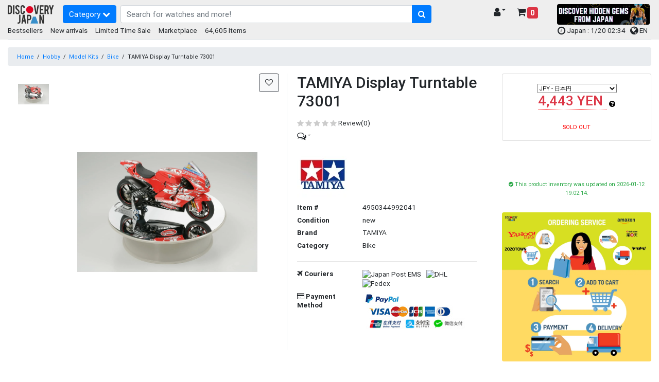

--- FILE ---
content_type: text/html; charset=UTF-8
request_url: https://www.discovery-japan.me/category/select/pid/25645
body_size: 22685
content:
<!DOCTYPE HTML>
<html lang="en">
<head>
<meta http-equiv="Content-Type" content="text/html; charset=utf-8">
<base href="https://www.discovery-japan.me/">
<meta name="viewport" content="width=device-width, initial-scale=1, maximum-scale=1">
<meta name="google-adsense-account" content="ca-pub-8270443230488163">
<meta name="description" content="Buy TAMIYA Display Turntable 73001 from Our website Directly. Items are delivered from Japan"><meta name="keywords" content="TAMIYA ディスプレイ ターンテーブル 73001||2200">
<meta name="p:domain_verify" content="3195f0a91046db14df6fb9a0a3178dac">
<link rel="apple-touch-icon" href="https://djm-aaa1.kxcdn.com/resources/c_media/themes/theme_65/images/discovery-touch-icon.png">
<link rel="shortcut icon" href="https://djm-aaa1.kxcdn.com/resources/c_media/themes/theme_65/images/favicon.ico">
<link href="https://djm-aaa1.kxcdn.com/resources/c_media/themes/theme_65/css/bootstrap.css?v=1.0" rel="stylesheet">
<link href="https://djm-aaa1.kxcdn.com/resources/c_media/themes/theme_65/css/custom.css" rel="stylesheet">

<link href="https://djm-aaa1.kxcdn.com/resources/c_media/themes/theme_65/css/coupon.css" rel="stylesheet" type="text/css" />
<!--<link href="https://djm-aaa1.kxcdn.com/resources/c_media/themes/theme_65/css/clearance.css" rel="stylesheet" type="text/css" />-->

<link href="https://djm-aaa1.kxcdn.com/resources/c_media/themes/theme_65/css/ui.css?v=1.0" rel="stylesheet" type="text/css" />
<link rel="stylesheet" href="https://cdnjs.cloudflare.com/ajax/libs/selectize.js/0.13.0/css/selectize.bootstrap4.min.css" integrity="sha512-qktYcs1jG0pnuA/ytX0UPY7p+g/cgWZxhNv7T5tjUm6Cc0T+SftVd4PfzBOeZ/mq2an7+8SrDyA7a9u3Uh9wpw==" crossorigin="anonymous" />

<link href="https://djm-aaa1.kxcdn.com/resources/c_media/themes/theme_65/plugins/autocomplete/easy-autocomplete.css" rel='preload' as='style' onload="this.onload=null;this.rel='stylesheet'">
<link href="https://djm-aaa1.kxcdn.com/resources/c_media/themes/theme_65/plugins/touchswipe/touch-sideswipe.css" rel='preload' as='style' onload="this.onload=null;this.rel='stylesheet'">

<link href="https://djm-aaa1.kxcdn.com/resources/c_media/themes/theme_65/css/responsive.css" rel="stylesheet" media="only screen and (max-width: 1200px)">
<link href="https://djm-aaa1.kxcdn.com/resources/c_media/themes/theme_65/fonts/fa/css/all.min.css" rel='preload' as='style' onload="this.onload=null;this.rel='stylesheet'">
<link href="https://cdnjs.cloudflare.com/ajax/libs/font-awesome/4.7.0/css/font-awesome.css" rel='preload' as='style' onload="this.onload=null;this.rel='stylesheet'">
<link href="https://djm-aaa1.kxcdn.com/resources/c_media/themes/theme_65/css/pace.css" rel="preload" as='style' onload="this.onload=null;this.rel='stylesheet'">
<link href="https://djm-aaa1.kxcdn.com/resources/c_media/themes/theme_65/css/magicscroll.css" rel='preload' as='style' onload="this.onload=null;this.rel='stylesheet'">

<script src="https://djm-aaa1.kxcdn.com/resources/c_media/themes/theme_65/js/jquery.min.js" type="text/javascript"></script>
<script src="resources/c_media/themes/theme_65/js/script.js" type="text/javascript"></script>
<script src="https://djm-aaa1.kxcdn.com/resources/c_media/themes/theme_65/js/bootstrap.bundle.min.js" type="text/javascript"></script>
<script src="https://djm-aaa1.kxcdn.com/resources/c_media/themes/theme_65/plugins/autocomplete/jquery.easy-autocomplete.js"></script>
<script src="https://djm-aaa1.kxcdn.com/resources/c_media/themes/theme_65/plugins/touchswipe/touch-sideswipe.min.js" type="text/javascript"></script>
<script type="text/javascript" src="https://djm-aaa1.kxcdn.com/resources/c_media/themes/theme_65/js/magicscroll.js"></script>
<script src="https://djm-aaa1.kxcdn.com/resources/c_media/themes/theme_65/js/lazyload.min.js" type="text/javascript"></script>

<script src="https://djm-aaa1.kxcdn.com/resources/c_media/themes/theme_65/plugins/autocomplete/jquery.easy-autocomplete.js"></script>
<link href="https://djm-aaa1.kxcdn.com/resources/c_media/themes/theme_65/plugins/autocomplete/easy-autocomplete.css" rel='preload' as='style' onload="this.onload=null;this.rel='stylesheet'">

<!-- Select2 CSS -->
<link href="https://cdn.jsdelivr.net/npm/select2@4.1.0-rc.0/dist/css/select2.min.css" rel="stylesheet" />
<link href="https://cdn.jsdelivr.net/npm/@ttskch/select2-bootstrap4-theme@1.5.2/dist/select2-bootstrap4.min.css" rel="stylesheet">
<script src="https://cdn.jsdelivr.net/npm/select2@4.1.0-rc.0/dist/js/select2.min.js"></script>

    <meta property="og:title" content="TAMIYA Display Turntable 73001" />
<meta property="og:url" content="https://www.discovery-japan.me/category/select/pid/25645" />
<meta property="og:type" content="product" />
<meta property="og:image" content="https://djm-aaa1.kxcdn.com/resources/upload/products/81rJ7nNpctL._AC_SL1500_.jpg" />
<meta property="og:description" content="product" />
<meta property="og:site_name" content="Discovery Japan Mall" />
<meta property="twitter:card" content="summary" />
<meta property="twitter:site" content="@DiscoveryJapanM" />
<meta property="fb:app_id" content="432397870280921" />
<meta name="scheme" content="https://www.discovery-japan.me/category/select/pid/25645" /><title>TAMIYA Display Turntable 73001 - Discovery Japan Mall</title><style type="text/css" media="screen">
<!--

-->
</style><link href="https://djm-aaa1.kxcdn.com/resources/c_media/themes/theme_65/css/image-load.css?a_=202544" media="screen" rel="stylesheet" type="text/css" />
<link href="https://djm-aaa1.kxcdn.com/resources/c_media/themes/theme_65/css/timesale.css" media="screen" rel="stylesheet" type="text/css" />
<link href="https://djm-aaa1.kxcdn.com/resources/c_media/themes/theme_65/css/switch.css" media="screen" rel="stylesheet" type="text/css" />
<link href="https://djm-aaa1.kxcdn.com/resources/c_media/themes/theme_65/css/checkout.css" media="screen" rel="stylesheet" type="text/css" />
<link href="https://djm-aaa1.kxcdn.com/resources/c_media/themes/theme_65/css/thickbox.css" media="screen" rel="stylesheet" type="text/css" />
<link href="https://djm-aaa1.kxcdn.com/resources/c_media/themes/theme_65/images/cloudzoom/cloudzoom.css" media="screen" rel="stylesheet" type="text/css" />
<link href="https://djm-aaa1.kxcdn.com/resources/c_media/themes/theme_65/css/flickity.min.css" media="screen" rel="stylesheet" type="text/css" />
<link href="https://www.discovery-japan.me/category/select/pid/25645/language/zh-TW/currency/TWD" hreflang="zh-TW" rel="alternate" />
<link href="https://www.discovery-japan.me/category/select/pid/25645/language/zh-TW/currency/HKD" hreflang="zh-HK" rel="alternate" />
<link href="https://www.discovery-japan.me/category/select/pid/25645/language/en/currency/HKD" hreflang="en-HK" rel="alternate" />
<link href="https://www.discovery-japan.me/category/select/pid/25645/language/en/currency/ZAR" hreflang="en-ZA" rel="alternate" />
<link href="https://www.discovery-japan.me/category/select/pid/25645/language/en/currency/USD" hreflang="en-US" rel="alternate" />
<link href="https://www.discovery-japan.me/category/select/pid/25645/language/en/currency/AED" hreflang="en-AE" rel="alternate" />
<link href="https://www.discovery-japan.me/category/select/pid/25645/language/en/currency/AUD" hreflang="en-AU" rel="alternate" />
<link href="https://www.discovery-japan.me/category/select/pid/25645/language/en/currency/CAD" hreflang="en-CA" rel="alternate" />
<link href="https://www.discovery-japan.me/category/select/pid/25645/language/en/currency/GBP" hreflang="en-GB" rel="alternate" />
<link href="https://www.discovery-japan.me/category/select/pid/25645/language/en/currency/EUR" hreflang="en-IE" rel="alternate" />
<link href="https://www.discovery-japan.me/category/select/pid/25645/language/en/currency/INR" hreflang="en-IN" rel="alternate" />
<link href="https://www.discovery-japan.me/category/select/pid/25645/language/en/currency/PHP" hreflang="en-PH" rel="alternate" />
<link href="https://www.discovery-japan.me/category/select/pid/25645/language/en/currency/NZD" hreflang="en-NZ" rel="alternate" />
<link href="https://www.discovery-japan.me/category/select/pid/25645/language/en/currency/MYR" hreflang="en-MY" rel="alternate" />
<link href="https://www.discovery-japan.me/category/select/pid/25645/language/en/currency/SGD" hreflang="en-SG" rel="alternate" />
<link href="https://www.discovery-japan.me/category/select/pid/25645/language/en/currency/EUR" hreflang="en-DE" rel="alternate" />
<link href="https://www.discovery-japan.me/category/select/pid/25645/language/es/currency/EUR" hreflang="es-ES" rel="alternate" />
<link href="https://www.discovery-japan.me/category/select/pid/25645/language/id/currency/IDR" hreflang="id-ID" rel="alternate" />
<link href="https://www.discovery-japan.me/category/select/pid/25645/language/ko/currency/KRW" hreflang="ko-KR" rel="alternate" />
<link href="https://www.discovery-japan.me/category/select/pid/25645/language/th/currency/THB" hreflang="th-TH" rel="alternate" />
<link href="https://www.discovery-japan.me/category/select/pid/25645/language/pt/currency/BRL" hreflang="pt-BR" rel="alternate" />
<link href="https://www.discovery-japan.me/category/select/pid/25645/language/pt/currency/EUR" hreflang="pt-PT" rel="alternate" />
<link href="https://www.discovery-japan.me/category/select/pid/25645/language/es/currency/MXN" hreflang="es-MX" rel="alternate" />
<link href="https://www.discovery-japan.me/category/select/pid/25645/language/es/currency/USD" hreflang="es-AR" rel="alternate" />
<link href="https://www.discovery-japan.me/category/select/pid/25645/language/es/currency/USD" hreflang="es-CL" rel="alternate" />
<link href="https://www.discovery-japan.me/category/select/pid/25645/language/es/currency/USD" hreflang="es-CO" rel="alternate" />
<link href="https://www.discovery-japan.me/category/select/pid/25645/language/es/currency/USD" hreflang="es-PE" rel="alternate" />
<link href="https://www.discovery-japan.me/category/select/pid/25645/language/es/currency/USD" hreflang="es-VE" rel="alternate" />
<link href="https://www.discovery-japan.me/category/select/pid/25645/language/es/currency/USD" hreflang="es-UY" rel="alternate" />
<link href="https://www.discovery-japan.me/category/select/pid/25645/language/es/currency/USD" hreflang="es-EC" rel="alternate" />
<link href="https://www.discovery-japan.me/category/select/pid/25645/language/es/currency/USD" hreflang="es-BO" rel="alternate" />
<link href="https://www.discovery-japan.me/category/select/pid/25645" rel="canonical" />
<link href="https://www.discovery-japan.me/category/select/pid/25645" hreflang="x-default" rel="alternate" /><script type="text/javascript" src="https://djm-aaa1.kxcdn.com/resources/c_media/themes/theme_65/js/thickbox.js?_a=202503"></script>
<script type="text/javascript" src="https://djm-aaa1.kxcdn.com/resources/c_media/themes/theme_65/images/cloudzoom/cloudzoom.js"></script>
<script type="text/javascript" src="https://djm-aaa1.kxcdn.com/js/product"></script>
<script type="text/javascript" src="https://djm-aaa1.kxcdn.com/resources/c_media/themes/theme_65/js/flickity.pkgd.min.js"></script>
<script type="text/javascript"></script>
<!-- Google Tag Manager (dataLayer) -->
<script>
            window.dataLayer = window.dataLayer || []
            dataLayer.push({ ecommerce: null }); 
            dataLayer.push({
                'cloud_retail': { 
                    'eventType': 'detail-page-view',
                    'eventTime': '2026-01-20T02:34:49+09:00',
                    'visitorId': '',
                    'productDetails': [{'product': {'id': '25645'}}]},
                'event' : 'view_item', //Ads・GA4
                'ecommerce' : {
                    'items' : [{'item_id': '4950344992041','item_name': 'TAMIYA Display Turntable 73001','item_brand': 'TAMIYA','item_category': 'Hobby','item_category2': 'Model Kits','item_category3': 'Bike','item_variant': '25645','price': 4443,'quantity': 1}]}, //GA4
                'user_id' : '', //GA4
                'value' : '4443', //Ads・FB
                'items' : [{'id' : 25645,'google_business_vertical': 'retail'}], //Ads
	            'content_ids' : '25645', //FB
	            'content_type' : 'product', //FB
	            'eventID' : 'event_696e6b395f6b46.51401602', //FB conversionAPI対応のため追加
	            'currency' : 'JPY'}); //FB
            </script>

<!-- Google Tag Manager (dataLayer) -->
<!-- Google Tag Manager -->
<script>(function(w,d,s,l,i){w[l]=w[l]||[];w[l].push({'gtm.start':
new Date().getTime(),event:'gtm.js'});var f=d.getElementsByTagName(s)[0],
j=d.createElement(s),dl=l!='dataLayer'?'&l='+l:'';j.async=true;j.src=
'https://www.googletagmanager.com/gtm.js?id='+i+dl;f.parentNode.insertBefore(j,f);
})(window,document,'script','dataLayer','GTM-NNSBV9X');</script>
<!-- End Google Tag Manager -->


<!-- Google tag (gtag.js) Google広告 -->
<script async src="https://www.googletagmanager.com/gtag/js?id=AW-879206681"></script>
<script>
  window.dataLayer = window.dataLayer || [];
  function gtag(){dataLayer.push(arguments);}
  gtag('js', new Date());

  gtag('config', 'AW-879206681');
</script>


<script type="application/ld+json" class="reviews-schema" data-ref="46f460e4d6e4396059d1093dabcce8ada0c1df67" >
{
    "@context": "https://schema.org", 
    "@type": "Product", 
    "name": "Discovery Japan Mall", 
    "aggregateRating": 
    { 
        "@type": "AggregateRating", 
        "ratingValue": 4.4, 
        "reviewCount": 45
    }
}
 </script>
<script src="https://embedsocial.com/cdn/rsh2.js"></script>
<style>
    .text-limit {
        font-size: 12px;
        max-width: 120px;
        white-space: nowrap;
        overflow: hidden;
        text-overflow: ellipsis;
        display: inline-block;
    }
    .header-main {
        padding-bottom: 0.2rem !important;
    }
/*
    .header-event, footer.bg-secondary, .bg-secondary{
       background:#288e6b !important;
       color:white !important;
       font-size:12px;
    }
    .header-event a{
       color:white !important;
    }
    .header-event a.btn-primary, .header-event button.btn-primary{
       background-color: #c84343 !important;
    }
    ul.menu-category li a,  .widget-header .dropdown-menu-right a.dropdown-item{
     color: #000 !important;
    }
    .easy-autocomplete-container ul li div{
    color: black !important;
    }
    #eac-container-elastic_search li a {
        color:black !important;
    }
    */
    
/* BlackFriday Theme  
.text-limit {
    font-size: 12px;
    max-width: 120px;
    white-space: nowrap;
    overflow: hidden;
    text-overflow: ellipsis;
    display: inline-block;
}
.header-main {
    padding-bottom: 0.2rem !important;
}
.header-event, footer.bg-secondary, .bg-secondary{
   background:#000000 !important;
   color:white !important;
   font-size:12px;
}
.header-event a{
   color:white !important;
}
.header-event a.btn-primary, .header-event button.btn-primary{
   background-color: #d4af37 !important;
}
ul.menu-category li a,  .widget-header .dropdown-menu-right a.dropdown-item{
 color: #000 !important;
}
.easy-autocomplete-container ul li div{
color: black !important;
}
#eac-container-elastic_search li a {
    color:black !important;
}
*/
</style>
</head>
<body>
<!-- Google Tag Manager (noscript) -->
<noscript><iframe src="https://www.googletagmanager.com/ns.html?id=GTM-NNSBV9X"
height="0" width="0" style="display:none;visibility:hidden"></iframe></noscript>
<!-- End Google Tag Manager (noscript) -->  

<a class="skip-to-content-link" href="https://www.discovery-japan.me/category/select/pid/25645#elastic_search">
  Skip to search
</a>



<div id="on-load-start"></div>
    


    <header class="header-main header-event">
        <div class="container-fluid">
            <div class="row align-items-center pt-2">
                <div class="col-lg-1 col-6 flex-grow-0 col-left">
                    <a href="https://www.discovery-japan.me" class="brand-wrap">
                        <!--<img class="logo" src="https://djm-aaa1.kxcdn.com/resources/c_media/themes/theme_65/images/logo-black.png" alt="Discovery Japan Mall">-->
                        <img class="logo" src="https://djm-aaa1.kxcdn.com/resources/c_media/themes/theme_65/images/logo.png" alt="Discovery Japan Mall">
                    </a>
                </div> <!-- col.// -->
                <div class="col-lg-7 col-12 d-flex col-main">

                    <!-- ========== MENU START ========== -->
                    <!-- mobile nav --><div class="megamenu-wrapper" id="mobile-navside">
    <a href="https://www.discovery-japan.me/sitemap" class="toggler-menu-desktop btn btn-primary mr-2"> 
        Category <i class="fa fa-chevron-down"></i> 
    </a>
    <div class="megamenu-block touch-side-swipe" id="touchSideSwipe">
        <header class="menu-header-mobile">
            <a class="tss-header head" href="https://www.discovery-japan.me/myaccount"> <i class="fa fa-lg fa-user-circle"></i>  Hello, guest!</a>
        </header>
        <ul class="menu-category">
                        <li class="linoboder"> 
                    <a href="https://www.discovery-japan.me/dosearch"> <i class="fa fa-info-circle" aria-hidden="true"></i> 
                        Category                    </a>
                </li>
                            <li class="linoboder"> 
                    <a href="https://www.discovery-japan.me/brand"> <i class="fa fa-tags" aria-hidden="true"></i> 
                        Brand                    </a>
                </li>
                <li class="linoboder">
                    <a href="https://www.discovery-japan.me/2026-01.html">
                        <i class="fa fa-bolt" aria-hidden="true"></i> New arrivals                    </a>
                </li>                <li class="linoboder">
                    <a href="https://www.discovery-japan.me/bestsellers.html"> 
                        <i class="fa fa-hand-o-up" aria-hidden="true"></i> Bestsellers                    </a>
                </li>
                
                <!--<li class="linoboder">
                    <a href="https://www.discovery-japan.me/clearance-sale.html"> 
                        <i class="fa fa-heart" aria-hidden="true"></i> Clearance Sale                    </a>
                </li> -->
                
                <li class="linoboder">
                    <a href="https://www.discovery-japan.me/limited-time-sale.html"> 
                        <i class="fa fa-clock-o" aria-hidden="true"></i> Limited Time Sale                    </a>
                </li>   
                
                
                
<!--                <li class="linoboder"> -->
<!--                    <a href="--><!--"> -->
<!--                        <i class="fa fa-shopping-bag" aria-hidden="true"></i> --><!-- -->
<!--                    </a> -->
<!--                </li>-->
              
        </ul>
    </div>
</div> 
                    <!-- ========== MENU END .// ========== -->
                    <div class="search-wrap">
                        <form action="/dosearch" id="elasticForm" class="form-search">
                            <div class="input-group">
                                <input autocomplete="off" type="text" id="elastic_search" class="form-control" name="q" value="" placeholder="Search for watches and more!">
                            
                                <div class="input-group-append">
                                        <button class="btn btn-primary" aria-label="search-button" type="submit">
                                        <i class="fa fa-search"></i>
                                    </button>
                                </div>
                            </div>
                        </form>

                    </div> <!-- search-wrap .end// -->

                </div> <!-- col.// -->
                <div class="col-lg-2 col-6 col-widgets">
                    <div href="#" class="widget-header ml-3 float-right">
                        <a href="https://www.discovery-japan.me/cart-detail" class="widget-content cart_detail_url h5">
                            <div class="icon"><i class="fa fa-shopping-cart"></i> <small
                                    class="badge badge-danger d-sm-none small"
                                    style="font-size: 10px;">0</small></div>
                            <div class="text">
                                <!--Shopping Cart--> <span
                                    class="badge badge-danger">0</span>
                            </div>
                        </a>
                    </div>

                    <div class="widget-header float-right">
                        <a href="https://www.discovery-japan.me/myaccount" class="widget-content h5" data-toggle="dropdown">
                            <div class="icon"><i class="fa fa-user"></i></div>
                            <div class="text text-limit">
                                <!-- My Account <i class="fa fa-caret-down"></i>  -->
                                  <i class="fa fa-caret-down"></i>
                            </div>
                        </a>
                        <div class="dropdown-menu dropdown-menu-right">
                            <a class="dropdown-item"
                                href="https://www.discovery-japan.me/myaccount">My Account</a>
                            <a class="dropdown-item"
                                href="https://www.discovery-japan.me/wishlist">Wish List</a>
                            <a class="dropdown-item"
                                href="https://www.discovery-japan.me/myaccount/order">Order History</a>

                            
                        </div> <!--  dropdown-menu .// -->
                    </div> <!-- widget-header .// -->

                </div> <!-- col.// -->
                
                <div class="col-lg-2 col-6 d-none d-sm-block">
<!--<a href="/limited-time-sale.html" onclick="gtag('event', 'Click', {'event_category': 'Top HeaderTime Limited', 'event_label': 'Time Limited', 'value': '0'});"><img src="https://djm-aaa1.kxcdn.com/images/time-limited.gif" alt="Time Limited Offer" class="img-fluid rounded"></a>-->

<a href="/proxy-purchase-service.html" target="_blank"><img src="https://djm-aaa1.kxcdn.com/images/202601/marketplace_banner_20260115.png" alt="Kery Banner 1" class="img-fluid rounded" style="height:40px;"></a>

                </div>
                
                
                
            </div> <!-- row.// -->
            
        </div> <!-- container.// -->
    </header> <!-- header-main.// -->
    
    
    
        <div class="container-fluid header-sub position-relative header-event">
        <div class="d-none d-sm-block">
            <div class="float-left">
            <a href="https://www.discovery-japan.me/bestsellers.html"> Bestsellers</a> &nbsp; &nbsp; 
            <a href="https://www.discovery-japan.me/2026-01.html"> New arrivals</a> &nbsp; &nbsp; 
            <!--<a href="https://www.discovery-japan.me/clearance-sale.html"> Clearance Sale</a> &nbsp; &nbsp;--> 
            <a href="https://www.discovery-japan.me/limited-time-sale.html"> Limited Time Sale</a> &nbsp; &nbsp; 
            <a href="https://www.discovery-japan.me/proxy-purchase-service.html"> Marketplace</a> &nbsp; &nbsp;
                        64,605 Items
            </div>
            <div class="float-right pr-2">
                <span class="align-middle">
                <!--<a href="https://www.discovery-japan.me/coupon.html" target="_blank" id="promotion_link">    
                <i class="fa fa-ticket"></i> <span class="">Limited Coupons</span>
                </a>
                 &nbsp;-->
                
                <i class="fa fa-clock-o fa-lg" aria-hidden="true"></i> Japan : 1/20 02:34 &nbsp;
               
               
                   <span id="languagePopup"></span>
                    <a href="javascript:void(0);" id="openLanguageModal">
                        <i class="fa fa-globe fa-lg" aria-hidden="true"></i> EN                    </a>


                </span></div>
            <div class="clearfix border-bottom pb-2"></div>


        </div>
    </div>
    
    
</div>


    <span style="display:none" id="Y3VycmVudEN1c3RvbWVySWQ"
        value=""></span>


	<script>
	    var config = {
        elementID: 'touchSideSwipe',
        elementWidth: 350, //px
        elementMaxWidth: 0.8, // *100%
        sideHookWidth: 44, //px
        moveSpeed: 0.2, //sec
        opacityBackground: 0.8,
        shiftForStart: 50, // px
        windowMaxWidth: 768, // px
    }
    var touchSideSwipe = new TouchSideSwipe(config);

    // クーポンバナーの分だけハンバーガーメニューをずらす
    $(function() {
        var $win = $(window);
            var cpH = $('#couponHeader').height();
            $('.tss-label').css('top','-8px');
            if( cpH > 0 ){
                $tss = $('.tss-label');
                add_class = 'tss-top';

                var ua = navigator.userAgent;
                if (ua.indexOf('iPhone') < 0 || ua.indexOf('Android') < 0 && ua.indexOf('Mobile') < 0) {
                    $win.on('load scroll', function() {
                    var value = $(this).scrollTop();
                    if ( value > cpH ) {
                        $tss.addClass(add_class);
                        
                    } else {
                        $tss.removeClass(add_class);
                    }
                });
              }
          }
      });
	
	</script>
    </div>
<style type="text/css">.btn-light{border:solid thin #DFDFDF}#surround{width:100%;text-align:center!important;align-items:center!important;min-width:256px;max-width:480px;vertical-align:middle!important}.surround{width:100%;text-align:center!important;align-items:center!important;min-width:256px;max-width:480px;vertical-align:middle!important}.centered{display:flex!important;align-items:center!important;height:100%!important;text-align:center;vertical-align:middle!important}.cloudzoom{width:auto!important}.cloudzoom-lens{border:1px solid #f90;border-radius:10px;box-shadow:-0 -0 20px rgba(0,0,0,0.50);cursor:pointer}.cloudzoom-caption{background-color:none}.mobile{width:auto!important;max-width:300px!important}.online_user_div{background:#F3E1B6;width:auto;padding:5px;max-height:50%!important}.online_user_icon{padding-left:15px}.online_user_font1{color:red;size:15px;font-weight:700}.online_user_font2{font-style:italic;size:10px}img{max-width:none;max-height:none}div.img-gallery-overview{max-height:500px;overflow-y:auto;overflow-x:hidden;position:relative;width:100px}#accordion a:hover{cursor:pointer}.flickity-button:disabled{display:none}.flickity-page-dots .dot{height:4px;width:40px;margin:0;border-radius:0}.flickity-slider{display:flex;align-items:center}ol.flickity-page-dots{position:inherit}</style>
<!--  --><script type="text/javascript">CloudZoom.quickStart();</script>
<script>
    let reviewId;
    let reviewSection;
    let isFocused = false;
    let focusTime = 0;
    let interval;
    const thresholdTime = 5; 

function getid(id){
	reviewId=id;
    reviewSection = document.getElementById('review-section-'+reviewId);
    if (reviewSection) {
        reviewSection.removeEventListener('mouseenter', startFocusTimer);
        reviewSection.removeEventListener('mouseleave', stopFocusTimer);
        reviewSection.addEventListener('mouseenter', startFocusTimer);
        reviewSection.addEventListener('mouseleave', stopFocusTimer);
    }
}

function startFocusTimer() {
    if (!isFocused) {
        isFocused = true;
        interval = setInterval(() => {
            focusTime++;
            console.log(`Focused for ${focusTime} seconds for review id : ` + reviewId);
			
            if (focusTime >= thresholdTime) {
                updateReviewCount();
                clearInterval(interval); 
            }
        }, 1000); 
    }
}

function stopFocusTimer() {
    if (isFocused) {
        isFocused = false;
        clearInterval(interval);
        focusTime = 0;
    }
}

function updateReviewCount() {
    $.ajax({
            url: "/plugin/view/_action/pushNotification/_t/general/_f/pushNotificationAjax",
            type: "POST",
            data: {reviewId:reviewId , action : "updateReviewCount"},
            success: function(response) {
                console.log(response);
                focusTime = 0;
            }
        });  
   
}

function progression_show_confirmation(title) {
    if (typeof document.body.style.maxHeight === "undefined") {//if IE 6
        $("body","html").css({height: "100%", width: "100%"});
        $("html").css("overflow","hidden");
        if (document.getElementById("TB_HideSelect") === null) {//iframe to hide select elements in ie6
            $("body").append("<iframe id='TB_HideSelect'></iframe><div id='TB_overlay'></div><div id='TB_window'></div>");
        }
    }else{//all others
        if(document.getElementById("TB_overlay") === null){
            $("body").append("<div id='TB_overlay'></div><div id='TB_window'></div>");
        }
    }
    if(tb_detectMacXFF()){
        $("#TB_overlay").addClass("TB_overlayMacFFBGHack");//use png overlay so hide flash
    }else{
        $("#TB_overlay").addClass("TB_overlayBG");//use background and opacity
    }
    $("body").append("<div id='TB_load'><img src='https://djm-aaa1.kxcdn.com/resources/c_media/themes/theme_65/images/loadingAnimation.gif' />"+title+"</div>");//add loader to the page
    $("#TB_load").show();
}

function imageLoaded(img) {
    img.style.display = 'block';
    document.getElementById('pre-image').style.display = 'none';
}

window.addEventListener('blur', stopFocusTimer);
</script>
<form action="https://www.discovery-japan.me/cart/add/pid/25645" method="post" name="add_cart" id="add_cart">
    <section class="section-content">
        <div class="container-fluid">
            <nav class="mb-2 mt-3">
                <ol class="breadcrumb small">
                    <li class="breadcrumb-item"><a href="https://www.discovery-japan.me">Home</a></li>
                     <li>/</li> <li><a href="https://www.discovery-japan.me/dosearch?c1=Hobby">Hobby</a></li> <li>/</li> <li><a href="https://www.discovery-japan.me/dosearch?c1=Hobby&c2=Model+Kits">Model Kits</a></li> <li>/</li> <li><a href="https://www.discovery-japan.me/dosearch?c1=Hobby&c2=Model+Kits&c3=Bike">Bike</a></li> <li>/</li> <li>TAMIYA Display Turntable 73001</li>                </ol>
            </nav>

            <!-- ================= Alert ================= -->
                        <!--<div class="alert alert-info" role="alert">
<i class="fa fa-exclamation" aria-hidden="true"></i>
 <a href="/holiday-announcement.html" target="_blank">Winter holiday delivery schedule </a>
</div>-->            <!-- ================= Alert ================= -->

            <div class="row">
                <div class="col-xl-9 col-lg-9 col-sm-12 mb-3">
                    <ma class="card border-0">
                    <!-- <main class="card"> -->
                        <div class="row no-gutters">
                                                                                        <aside class="col-sm-1">
                                    <div class="text-center img-gallery-overview">
                                        <div style="width:100px;" class="cloudzoom-gallery-div text-center mt-3 d-inline-block">
                                            <img id="zoom1" 
                                                data-cloudzoom = "useZoom: '.cloudzoom', 
                                                    image: 'https://djm-aaa1.kxcdn.com/resources/upload/products/81rJ7nNpctL._AC_SL1500_.jpg', 
                                                    galleryFade:false,
                                                    lensClass:'cloudzoom-lens',
                                                    zoomSizeMode:'image'" 
                                                src="https://djm-aaa1.kxcdn.com/resources/upload/products/thumbnail2/81rJ7nNpctL._AC_SL1500_.jpg" width="450" height="300" 
                                                alt="TAMIYA Display Turntable 73001"
                                                class="cloudzoom-gallery">
                                        </div>
                                                                            </div>
                                                 

                                </aside>
                                <aside class="col-sm-6 d-flex justify-content-center">
                                                                        
                                    <div style="right:0" class="mr-3 position-absolute">
                                    <a href="https://www.discovery-japan.me/wishlist/add/pid/25645" class="btn btn-light border border-dark"><i class="fa fa-heart-o"></i> </a>
                                    </div>
                                    <article class="gallery-wrap d-flex">
                                                                                <div class="m-auto" id = "surround">
                                                                                            <div id="caption2" class="cloudzoom-caption">Scroll to zoom</div>
                                                                                        <img class="cloudzoom" alt ="Cloud Zoom small image" id ="zoom1" src="https://djm-aaa1.kxcdn.com/resources/upload/products/81rJ7nNpctL._AC_SL1500_.jpg"
                                            data-cloudzoom='
                                                autoInside: 1000,
                                                zoomPosition:"4",
                                                zoomOffsetX: 0,
                                                autoInside: true,
                                                lensClass:"cloudzoom-lens",
                                                galleryFade:false,
                                                zoomSizeMode:"image",
                                                captionSource:"#caption2",
                                                captionType:"html",
                                                zoomImage:"https://djm-aaa1.kxcdn.com/resources/upload/products/81rJ7nNpctL._AC_SL1500_.jpg"'>
                                                                                    </div>
                                    </article> 

                                </aside>

                                                                                        <aside class="border-left col-sm-5">
                                 
                                <article class="pt-0 card-body">
                                    <!-- short-info-wrap -->
                                    <h2 class="title mb-3">TAMIYA Display Turntable 73001</h2>

                                    
                                    <div class="rating-wrap mb-2">


                                        <a style="color:currentColor;" href="/category/select/pid/25645#review">
                                            <ul class="rating-stars">
                                                <li style="width:0%" class="stars-active"> 
                                                    <i class="fa fa-star"></i> <i class="fa fa-star"></i> 
                                                    <i class="fa fa-star"></i> <i class="fa fa-star"></i> 
                                                    <i class="fa fa-star"></i> 
                                                </li>
                                                <li>
                                                    <i class="fa fa-star"></i> <i class="fa fa-star"></i> 
                                                    <i class="fa fa-star"></i> <i class="fa fa-star"></i> 
                                                    <i class="fa fa-star"></i> 
                                                </li>
                                            </ul>
                                            <div class="label-rating">Review(0)</div>
                                        </a>
                                    </div>
                                                                            <div id="faq-count-div">
                                            <p><i class="fa fa-comments-o fa-lg"></i>
                                                <span class="faq-count" id="question-count-indicator">  </span><span class="faq-count" id="answer-count-indicator" > *</span>
                                            </p>
                                        </div>
                                                                        
                                                                        
                                    <a href="https://www.discovery-japan.me/dosearch?q=TAMIYA" target="_blank"><img src="https://djm-aaa1.kxcdn.com/resources/upload/brand/thumbnail/tamiya.jpg" alt="TAMIYA" width="100" class="mb-2"></a>                                    <dl class="row">
                                        <dt class="col-4">Item #</dt>
                                        <dd class="col-8">4950344992041</dd>
                                                                                    <dt class="col-4">Condition</dt>
                                            <dd class="col-8">new</dd>
                                                                                    <!--<dt class="col-4">Stock</dt>
                                            <dd class="col-8">Not in Stock</dd>-->
                                                                                <dt class="col-4">Brand</dt>
                                        <dd class="col-8"><a class="text-underline" href="https://www.discovery-japan.me/dosearch?q=TAMIYA">TAMIYA</a></dd>
                                        
                                        <dt class="col-4">Category</dt>
                                        <dd class="col-8"><a class="text-underline" href="https://www.discovery-japan.me/dosearch?q=Bike">Bike</a></dd>
                                       
                                        <!--
                                                                                -->
                                        
                                    </dl>
                                    <hr>
                                    <dl class="row">
                                        <!-- <dt class="col-sm-4"><i class="fa fa-calendar" aria-hidden="true"></i> Estimated Delivery</dt>
                                        <dd class="col-sm-8">
                                            <small> -->
                                                                                            <!-- </small>
                                        </dd> -->
                                        <dt class="col-sm-4"><i class="fa fa-plane" aria-hidden="true"></i> Couriers</dt>
                                        <dd class="col-sm-8">
                                            <span class="inline-block mb-2 "> 
                                            <img src="https://djm-aaa1.kxcdn.com/resources/plugin/DP/emssimple/icon.gif" height="20" alt="Japan Post EMS" class="mr-2">  
                                            <img src="https://djm-aaa1.kxcdn.com/resources/plugin/DP/dhl/icon.gif" height="20" alt="DHL" class="mr-2"> 
                                            <img src="https://djm-aaa1.kxcdn.com/resources/plugin/DP/fedex/icon.gif" height="20" alt="Fedex"> 
                                            </span>
                                        </dd>
                                        <dt class="col-sm-4"><i class="fa fa-credit-card" aria-hidden="true"></i> Payment Method</dt>
                                        <dd class="col-sm-8"><img src="resources/c_media/themes/theme_65/images/ico_payment_2.jpg" alt="accepted payments" class="img-fluid rounded" style="display:inline;"><img src="resources/c_media/themes/theme_65/images/ico_payment_1.jpg" alt="accepted payments" class="img-fluid rounded" style="display:inline;"><img src="resources/c_media/themes/theme_65/images/ico_payment_3.jpg" alt="accepted payments" class="img-fluid rounded"></dd>
                                    </dl>
                                </article> <!-- card-body.// -->
                            </aside> <!-- col.// -->
                        </div> <!-- row.// -->
                    </main> <!-- card.// -->
                </div> <!-- col // -->
                <aside class="col-xl-3 col-lg-3 col-sm-12 text-center">
                    


<script src="https://www.discovery-japan.me/ip2.php?country=yes"></script>


<div class="card mb-3">
    <div class="card-body small text-center">
    <select name="currency" onchange="window.location.href=this.value" ><option value="https://www.discovery-japan.me/category/select/pid/25645/currency/JPY"selected>JPY - 日本円</option><option value="https://www.discovery-japan.me/category/select/pid/25645/currency/USD">USD - US Dollar</option><option value="https://www.discovery-japan.me/category/select/pid/25645/currency/INR">INR - Indian rupee</option><option value="https://www.discovery-japan.me/category/select/pid/25645/currency/EUR">EUR - EURO</option><option value="https://www.discovery-japan.me/category/select/pid/25645/currency/HKD">HKD - Hong Kong dollar</option><option value="https://www.discovery-japan.me/category/select/pid/25645/currency/KRW">KRW - 원</option><option value="https://www.discovery-japan.me/category/select/pid/25645/currency/THB">THB - บาท</option><option value="https://www.discovery-japan.me/category/select/pid/25645/currency/PHP">PHP - Philippine Peso</option><option value="https://www.discovery-japan.me/category/select/pid/25645/currency/GBP">GBP - Pound</option><option value="https://www.discovery-japan.me/category/select/pid/25645/currency/SGD">SGD - Singapore Dollar</option><option value="https://www.discovery-japan.me/category/select/pid/25645/currency/TWD">TWD - 新臺幣</option><option value="https://www.discovery-japan.me/category/select/pid/25645/currency/IDR">IDR - Indonesian rupiah</option><option value="https://www.discovery-japan.me/category/select/pid/25645/currency/AED">AED - درهم إماراتي</option><option value="https://www.discovery-japan.me/category/select/pid/25645/currency/CNY">CNY - 人民幣</option><option value="https://www.discovery-japan.me/category/select/pid/25645/currency/CAD">CAD - Canadian dollar</option><option value="https://www.discovery-japan.me/category/select/pid/25645/currency/AUD">AUD - Australian Dollar</option><option value="https://www.discovery-japan.me/category/select/pid/25645/currency/MYR">MYR - Malaysian ringgit</option><option value="https://www.discovery-japan.me/category/select/pid/25645/currency/NZD">NZD - New Zealand dollar</option><option value="https://www.discovery-japan.me/category/select/pid/25645/currency/ZAR">ZAR - South African Rand</option><option value="https://www.discovery-japan.me/category/select/pid/25645/currency/VND">đồng Việt Nam - VND</option><option value="https://www.discovery-japan.me/category/select/pid/25645/currency/MXN">Peso mexicano - MXN</option><option value="https://www.discovery-japan.me/category/select/pid/25645/currency/NPR">NPR - Nepalese rupee</option><option value="https://www.discovery-japan.me/category/select/pid/25645/currency/MMK">MMK - Burmese kyat</option><option value="https://www.discovery-japan.me/category/select/pid/25645/currency/BRL">BRL - Brasil</option><option value="https://www.discovery-japan.me/category/select/pid/25645/currency/TRY">TRY - Turkish lira</option><option value="https://www.discovery-japan.me/category/select/pid/25645/currency/CZK">CZK - Koruna česká</option><option value="https://www.discovery-japan.me/category/select/pid/25645/currency/DKK">DKK - dansk krone</option></select>                                                                                                     <br>


        <!-- Live Commerce Plugin Matrix sales -->
<div id="p_show">
</div>

        <var class="price h3 text-danger"> 
            <span class="num" data-toggle="modal" data-target="#tax_information" style="border-bottom: dotted 1px red; text-decoration: none; cursor: pointer;">4,443 YEN </span>
                    </var> 
        <i class="fa fa-question-circle fa-lg" data-toggle="modal" data-target="#tax_information" style="cursor: pointer; color:black"></i>
 
        <br>
                <br>
                <br>
        <font color="red">SOLD OUT</font>        
        
    </div> 
        
    </div>

<div class="p-3 text-center mt-5"></div><!-- Modal -->
<div class="modal fade" id="tax_information" tabindex="-1" role="dialog" aria-labelledby="exampleModalLongTitle" aria-hidden="true">
  <div class="modal-dialog" role="document">
    <div class="modal-content">
      <div class="modal-header">
        <h5 class="modal-title" id="exampleModalLongTitle">Duty & Tax</h5>
        <button type="button" class="close" data-dismiss="modal" aria-label="Close">
          <span aria-hidden="true">&times;</span>
        </button>
      </div>
      <div class="modal-body">
      <p>With regard to this order, you will be subject to pay duties and import taxes according to the tax regulations of your country. The price stated does not include duties and import taxes.
      <p>You may not refuse to pay duties or refuse to take delivery of the merchandise when it is delivered to your address. The price indicated does not include any applicable VAT, customs duties, or any other form of tax that your government may charge you directly at the time of delivery. 
      <a href="duty.html" target="_blank">Learn more..</a>。
      </p>
      </div>
      <div class="modal-footer">
        <button type="button" class="btn btn-secondary" data-dismiss="modal">Close</button>
        
      </div>
    </div>
  </div>
</div>
<p class="text-success"><small><i class="fa fa-check-circle" aria-hidden="true"></i>
 This product inventory was updated on 2026-01-12 19:02:14. </small></p>



<div class="pt-3 text-center">
<a href="https://www.discovery-japan.me/search?q=4950344992041&in_stock=1" target="_blank"><img class="img-fluid rounded" src="https://djm-aaa1.kxcdn.com/resources/c_media/themes/theme_65/original/images/ordering_service.png" alt="ordering service"></a>
</div>
                   
                </aside>
            </div> 
        </div>
    </section>
</form>


</form>

<section class="section-content">
    <div class="container-fluid">
        <div class="row">
            <div class="col-xl-12 col-md-12 col-sm-12">
                <article class="mt-1">
                                        <div id="accordion">
                        <div class="card">
                            <a class="p-3 h5 card-header" data-toggle="collapse" data-target="#collapseTwo" aria-expanded="false" aria-controls="collapseTwo">
                            <i class="fa fa-truck"></i>&nbsp;&nbsp;Shipping and Returns <i style="position: absolute;right: 25px;top: 19px;"class="fa fa-plus text-primary"></i>
                            </a>
                            <div id="collapseTwo" class="collapse" aria-labelledby="headingTwo" data-parent="#accordion">
                                <div class="card-body">
                                    Europe, UK: <b>Sunday, Jan 25 ~ </b>  <br>USA: <b>Friday, Jan 23 ~</b> <br>Australia: <b>Sunday, Jan 25 ~ </b> <br>Asia: <b>Saturday, Jan 24 ~ </b> <br>UAE: <b>Saturday, Jan 24 ~ </b> <br><br>Order within <b style="color:green">9 Hours 25 mins</b> with Scheduled Delivery. If you place an order within this time, We will ship <font color="green"><strong>Friday, Jan 23 2026</strong></font>. This delivery time is calculated by <a href="https://www.logistics.dhl/jp-en/home.html" target="_blank">DHL and FedEx</a>. </span><small style="color:gray;">You can check the exact delivery date on checkout page.</small>                                    <br><hr>
                                    <h5>Buyer Protection</h5>
                                    <p>Full refund if not genuine. Full or partial refund, if the new item is not as described.</p>

                                </div>
                            </div>
                        </div>
                        
                        <div class="card">
                                                        <a class="p-3 h5 card-header" data-toggle="collapse" data-target="#collapseThree" aria-expanded="false" aria-controls="collapseThree">
                            <i class="fa fa-comments"></i>&nbsp;&nbsp;Customer Reviews <small class="text-secondary">(0 rating)</small><i style="position: absolute;right: 25px;top: 19px;"class="fa fa-plus text-primary"></i>
                            </a>
                            <div id="collapseThree" class="collapse" aria-labelledby="headingThree" data-parent="#accordion">
                            <div class="card-body">
                                <!-- PRODUCT REVIEW -->

	<!-- <hr class="mt-5"> -->
	<!-- <h4 class="my-3">Reviews on this item</h4> -->
	<p class="try_review"><a class="text-secondary lead" href="https://www.discovery-japan.me/review/write/pid/25645/show/all#review_write_form"><i class="fa fa-pencil-square-o" aria-hidden="true"></i><u>Write a review!</u></a></p>
	<div class="review_list">
				<div class="my-2">
							<p>No reviews on this item...</p>
								</div>
	</div>
                            </div>
                            </div>
                        </div>

                        <div class="card">
                                                        <a class="p-3 h5 card-header" data-toggle="collapse" data-target="#collapseOne" aria-expanded="true" aria-controls="collapseOne">
                            &nbsp;<i class="fa fa-info"></i>&nbsp;&nbsp;&nbsp;&nbsp;Description <small class="text-secondary">(1,315 characters)</small> <i style="position:absolute; right: 25px;top: 19px;"class="fa fa-plus text-primary"></i>
                            </a>
                            <div id="collapseOne" class="collapse show" aria-labelledby="headingOne" data-parent="#accordion">
                                <div class="card-body">
                                    
            <div class="googleTranslate">
                <div id="google_translate_element"></div>
            </div>
            <script type="text/javascript">
            function googleTranslateElementInit() {
              if (google.translate.TranslateElement === undefined) {
                console.error('google.translate.TranslateElement is undefined. googleTranslateElementInit is ignored.');
                return;
              }
              new google.translate.TranslateElement({pageLanguage: 'en', includedLanguages: "es,ar,it,de,uk,th,ur,et,nl,el,km,ka,si,sv,sk,sl,tl,ta,cs,tr,no,fr,vi,pl,pt,ms,my,en,zh-TW,zh-CN", layout: google.translate.TranslateElement.InlineLayout.HORIZONTAL, autoDisplay: false, gaTrack: true, gaId: ''}, 'google_translate_element');
            }
            </script>
            <script type="text/javascript" src="//translate.google.com/translate_a/element.js?cb=googleTranslateElementInit"></script>
                                                
                                    
                                    <!--1378-->Target age: From 16 years old<br> Target gender: Boys Product introduction [Additional movement to improve the appearance] The carefully finished scale model is something you want to see from various angles even after it is completed. It is a rotary exhibition stand that meets such demands. Add movement to the scale model display to improve its appearance. It can be used for 1/12 motorcycles, 1/24 car models, 1/48 airplanes, 1/35 and 1/48 military models, etc. [Speed is 2 levels, 2 types of seats are also available] The diameter of the table is 20 cm, the height is 5.5 cm, and the color is gray. Made of durable ABS resin, it can carry items weighing up to 2 kg. There are two types of sheets to be attached to the turntable: a mirror type that enhances the mechanical mood and a stone pavement pattern that creates a real feeling. You can choose according to the exhibits. In addition, the drive gear can be exchanged to select two types of rotation speed: low mode at 1.6 rpm and high mode at 3 rpm. The slow rotation enhances the model even more.<br> -Uses one single-size dry cell battery. It can be used for 10 hours a day and can be operated for about 25 days. [Basic specifications] Size: Table diameter is 20 cm, height is 5.5 cm Safety warning Not applicable <!--<br> ASIN : B001JJW5F4-->                                    
                                                                                                               <br><br>Tags:
                                        <p id="productTag"><a href="https://www.discovery-japan.me/dosearch?q=タミヤ(TAMIYA)" target="_blank" class="btn btn-sm btn-outline-primary mb-1">タミヤ(TAMIYA)</a>&nbsp;&nbsp;<a href="https://www.discovery-japan.me/dosearch?q=Black" target="_blank" class="btn btn-sm btn-outline-primary mb-1">Black</a>&nbsp;&nbsp;</p>                                </div>
                            </div>
                        </div>
                        <!-- START PRODUCT FAQ -->
    
                                <div class="card faq-accordion-section" id="faq-view-div">
        <a class="pl-3 p-3 h5 card-header" data-toggle="collapse" data-target="#collapseFaq" aria-expanded="false" aria-controls="collapseTwo">
        <i class="fa fa-comments"></i>&nbsp;&nbsp;FAQ <i style="position: absolute;right: 25px;top: 12px;"class="fa fa-plus text-primary"></i>
        </a>
        <div id="collapseFaq" class="collapse" aria-labelledby="headingTwo" data-parent="#accordion">
        <div class="card-body">
                        <script type="text/javascript" src="https://djm-aaa1.kxcdn.com//resources/plugin/GP/faq/lib/js/faq.js"></script>
<link href="https://djm-aaa1.kxcdn.com//resources/plugin/GP/faq/css/faq.css" rel="stylesheet" type="text/css">

	<!-- <hr class="mt-5"> -->
	<!-- <h4 class="my-3">Reviews on this item</h4> -->
	<!-- <p class="try_review"><a class="text-secondary lead" href="https://www.discovery-japan.me/review/write/pid/25645/show/all#review_write_form"><i class="fa fa-pencil-square-o" aria-hidden="true"></i><u>Write a review!</u></a></p> -->
	<!-- <div class="faq"> -->
    <div class="faq" onmouseover="gtag('event', 'Click', {'event_category': 'FAQ', 'event_label': 'Text_25645', 'value': '0'});">


		<!-- ASK A QUESTION SECTION -->
		<input type="text" value="25645" class="is-hide" id="product-id">
		<input type="text" value="" class="is-hide" id="user-id">
		<input type="text" value="en" class="is-hide" id="default-lang">
        <input type="text" value="" class="is-hide" id="respondent-restriction">
		<div class="row"> 
			<div class="col-lg-2 col-xs-12">
				<select class="form-control inline-block mb-3" name="amount" id="filter-category">
						<option selected="" disabled="" value=""> Choose... </option>
						<option value="">All</option>
						<option value="1">Detailed information</option>
						<option value="2">brand</option>
						<option value="3">material</option>
						<option value="4">used</option>
						<option value="5">delivery</option>
						<option value="6">Others</option>
				</select>
			</div>

			<div class="col-lg-2 col-xs-12">
				<button type="button" class="btn btn-light ask-question-btn" onclick='checkIfLoggedIn()'>Ask a question</button>
			</div>
		</div>
		<br>
<div id="faq-section">

</div>			
	<div id="pagination">
		<input type="hidden" name="rowcount" id="rowcount" />		
	</div>
	<ul class="pagination" style="width:5%; margin:0 auto;">
		<input type="" name="rowcount" class="is-hide" id="pagination-page" value="1"/>		
		<li class="page-item"><a id="prev-button" class="page-link" onclick="prevPage()">Previous</a></li>
		<li class="page-item"><a id="next-button" class="page-link" onclick="nextPage()">Next</a></li>
  	</ul>


<!-- Answer Question Modal -->
<div class="modal fade" id="answer-question-modal" tabindex="-1" role="dialog" aria-labelledby="answerModalLabel" aria-hidden="true">
  <div class="modal-dialog" role="document">
    <div class="modal-content">
		<div id="overlay">
			<div class="cv-spinner">
				<span class="spinner"></span>
			</div>
		</div>
      <div class="modal-header">
        <h5 class="modal-title" id="exampleModalLabel"><b>Answer Question</b></h5>
        <button type="button" class="close" data-dismiss="modal" aria-label="Close">
          <span aria-hidden="true">&times;</span>
        </button>
      </div>
	  <div class="modal-body">
		<div class="alert alert-success is-hide" role="alert" id="answer-submitted-alert">
			Success!
		</div>
	  <form id="fdcuploadfaq2" name="fdcuploadfaq2" onsubmit="return false">
			<input type="text" class="is-hide" id="faq-question-id">
			<div>
				<label class="form-control-label" for="question-modal-textarea"><strong>Question:</strong></label>
				<h2><textarea class="form-control" style="height: 100%;" id="display-answer-modal-textarea" disabled></textarea></h2>
			</div>
            <div>
				<input id="faq2upload" name="faq2upload[]" class="form-control" type="file" multiple>
			</div>
				<label class="form-control-label" for="question-modal-textarea"><strong>Write your answer:</strong></label>
				<textarea class="form-control" style="height: 124px;" id="answer-question-modal-textarea" required></textarea>
			<br>
		</div>
			<div class="modal-footer">
				<button type="submit" class="btn btn-primary" onclick='submitAnswerForFaq({"userId":null,"productId":"25645","product_id":"25645"})'>Save Changes</button>
				<button type="button" class="btn btn-secondary" data-dismiss="modal">Close </button>
			</div>
		</form>
		</div>
  </div>
</div>

<!-- End Answer Question Modal> -->


<div class="modal" id="report-abuse-modal" tabindex="-1" role="dialog">
  <div class="modal-dialog" role="document">
    <div class="modal-content">
      <div class="modal-header">
        <h5 class="modal-title">Report</h5>
        <button type="button" class="close" data-dismiss="modal" aria-label="Close">
          <span aria-hidden="true">&times;</span>
        </button>
      </div>
      <div class="modal-body">
	  <input type="text" class="is-hide" id="faq-question-id">
	  <input type="text" class="is-hide" id="faq-question-id">
	  <input type="text" class="is-hide" id="faq-question-id">
		<div class="form-check">
			<input class="form-check-input" type="radio" name="flexRadioDefault" value="This content contains profanity." id="flexRadioDefault1">
			<label class="form-check-label" for="flexRadioDefault1">
				This content contains profanity. 			</label>
		</div>
		<div class="form-check">
			<input class="form-check-input" type="radio" name="flexRadioDefault" value="This content contains inappropriate media." id="flexRadioDefault2">
			<label class="form-check-label" for="flexRadioDefault2">
				This content contains inappropriate media.			</label>
		</div>
		<div class="form-check">
			<input class="form-check-input" type="radio" name="flexRadioDefault" value="This content is poor quality or spam." id="flexRadioDefault1">
			<label class="form-check-label" for="flexRadioDefault1">
				This content is poor quality or spam.			</label>
		</div>
		<div class="form-check">
			<input class="form-check-input" type="radio" name="flexRadioDefault" value="This content contains medical advice." id="flexRadioDefault2">
			<label class="form-check-label" for="flexRadioDefault2">
				This content contains medical advice.			</label>
		</div>
		<div class="form-check">
			<input class="form-check-input" type="radio" name="flexRadioDefault" value="This content contains rewards code or promo code." id="flexRadioDefault1">
			<label class="form-check-label" for="flexRadioDefault1">
				This content contains rewards code or promo code.			</label>
		</div>
		<br>
		<label class="form-control-label" for="report-abuse-modal-textarea"><strong>Other:</strong></label>
		<textarea class="form-control" style="height: 100px;" id="report-abuse-modal-textarea" required></textarea>

      </div>
      <div class="modal-footer">
        <button type="button" class="btn btn-primary" onclick='submitReportAbuse()' >Save Changes</button>
        <button type="button" class="btn btn-secondary" data-dismiss="modal">Close</button>
      </div>
    </div>
  </div>
</div>


<!-- Ask Question Modal -->
<div class="modal fade" id="question-modal" tabindex="-1" aria-labelledby="exampleModalLabel" aria-hidden="true">
  <div class="modal-dialog modal-lg">
    <div class="modal-content">
		<div id="overlay">
			<div class="cv-spinner">
				<span class="spinner"></span>
			</div>
		</div>
      <div class="modal-header">
        <h5 class="modal-title" id="exampleModalLabel"><b>Ask a question</b></h5>
        <button type="button" class="close" data-dismiss="modal" aria-label="Close">
          <span aria-hidden="true">&times;</span>
        </button>
      </div>
	  <div class="modal-body">
		<div class="alert alert-success is-hide" role="alert" id="question-submitted-alert">
			Success!
		</div>
	  <form id="fdcuploadfaq" name="fdcuploadfqa" onsubmit="return false" enctype="multipart/form-data">
	
					<div class="col-lg-12 col-xs-12">
						<label for="question-modal-category" class="form-control-label"><strong>Category:</strong></label>
						<select class="form-control inline-block mb-3" name="category" id="question-modal-category" required="required">
						<option selected="" disabled="" value=""> Choose... </option>
							<option value="">All</option>
							<option value="1">Detailed information</option>
							<option value="2">brand</option>
							<option value="3">material</option>
							<option value="4">used</option>
							<option value="5">delivery</option>
							<option value="6">Others</option>
						</select>
					</div>
					<div class="col-lg-12 col-xs-12">
						<label class="form-control-label" for="question-modal-textarea"><strong>Write your question:</strong></label>
						<textarea class="form-control" style="height: 124px;" id="question-modal-textarea" name="question" required></textarea>
					</div>
					<br>
					<div class="form-group col-lg-12 col-xs-12">
						<input id="faqupload" name="faqupload[]" class="form-control" type="file" multiple>
					</div>
					<br>
					<div class="form-group form-check col-lg-12 col-xs-12">
						<input type="checkbox" class="form-check-input" id="check-agreement" required>
						<!-- <p class="fs-12 c-666">I understand that posting references to Rewards or promotional codes may result in the suspension or forfeiture of any Rewards accrued..</p> -->
						<label class="form-control-label fs-12 c-666" for="check-agreement"> I understand that posting references to Rewards or promotional codes may result in the suspension or forfeiture of any Rewards accrued.</label>
					</div>
		</div>
			<div class="modal-footer">
				<button type="submit" class="btn btn-primary" onclick='submitQuestion({"userId":null,"productId":"25645","product_id":"25645"})'>Submit</button>
				<button type="button" class="btn btn-secondary" data-dismiss="modal">Close</button>
			</div>
		</form>
		</div>
  </div>
</div>


	<!-- End Ask Question Modal> -->

	<!-- Get all answer modal -->
<div class="modal fade right" id="all-answer-modal" tabindex="-1" role="dialog" aria-labelledby="allAnswerModalLabel" aria-hidden="true">
  <div class="modal-dialog" role="document">
    <div class="modal-content">
		<div id="overlay">
			<div class="cv-spinner">
				<span class="spinner"></span>
			</div>
		</div>
      <div class="modal-header">
        <h5 class="modal-title" id="exampleModalLabel"><b>Answers to your question</b></h5>
        <button type="button" class="close" data-dismiss="modal" aria-label="Close">
          <span aria-hidden="true">&times;</span>
        </button>
      </div>
	  <div class="modal-body all-answer-modal-body">
		
	</div>
  </div>
</div>

<!-- End All answer modal -->


<!-- Start of report answer modal -->



<!-- End of report answer modal -->
</div>        </div>
        </div>
    </div>
                            <!-- END PRODUCT FAQ -->
                    </div>
                    
                </article>
            </div>
        </div>
    </div>
</section>



<!-- RELATED PRODUCTS -->
    <header class="section-heading heading-line mb-0"><h4 class="ml-3 title-section text-uppercase my-4">Related products</h4></header>
    <div id="review" class="MagicScroll" data-options="height: 350; autoplay: 3000; items: 5; step: 4;"  data-mobile-options="height: 330; autoplay: 3000; items: 2; step: 2; arrows: off; pagination: true; keyboard: true; lazyLoad: true">
                    <div class="item-slide">
                   
                <figure class="my-3 px-3">
                    <a href="https://www.discovery-japan.me/category/select/pid/25670" onclick="gtag('event', 'Click', {'event_category': 'Related Items', 'event_label': 'Image_25670', 'value': '0'});"><div class="pb-2 img-wrap"><img src="https://djm-aaa1.kxcdn.com/resources/upload/products/thumbnail3/joshin_4950344780198-52-2531_i_20241016105543.jpg" width="220" height="220"></div></a>
                    <figcaption class="info-wrap text-left">
                        <h6 class="title text-truncate"><a href="https://www.discovery-japan.me/category/select/pid/25670" onclick="gtag('event', 'Click', {'event_category': 'Related Items', 'event_label': 'Text_25670', 'value': '0'});">TAMIYA 1/ 350 Special Submarine I-400 (78019) Plastic Model</a> </h6>
                                                <span class="price text-danger">5,514 YEN</span>
                    </figcaption>
                </figure>
            </div>
                    <div class="item-slide">
                   
                <figure class="my-3 px-3">
                    <a href="https://www.discovery-japan.me/category/select/pid/25667" onclick="gtag('event', 'Click', {'event_category': 'Related Items', 'event_label': 'Image_25667', 'value': '0'});"><div class="pb-2 img-wrap"><img src="https://djm-aaa1.kxcdn.com/resources/upload/products/thumbnail3/717BHoeFN4L._AC_SL1500_.jpg" width="220" height="120"></div></a>
                    <figcaption class="info-wrap text-left">
                        <h6 class="title text-truncate"><a href="https://www.discovery-japan.me/category/select/pid/25667" onclick="gtag('event', 'Click', {'event_category': 'Related Items', 'event_label': 'Text_25667', 'value': '0'});">TAMIYA 1/12 Detail Up Parts Series No.36 Yamaha YZR-M1 09 Front Fork Set Plastic Model Parts 12636</a> </h6>
                                                <span class="price text-danger">2,368 YEN</span>
                    </figcaption>
                </figure>
            </div>
                    <div class="item-slide">
                   
                <figure class="my-3 px-3">
                    <a href="https://www.discovery-japan.me/category/select/pid/25666" onclick="gtag('event', 'Click', {'event_category': 'Related Items', 'event_label': 'Image_25666', 'value': '0'});"><div class="pb-2 img-wrap"><img src="https://djm-aaa1.kxcdn.com/resources/upload/products/thumbnail3/41IzRhXtvoL._AC_.jpg" width="220" height="152"></div></a>
                    <figcaption class="info-wrap text-left">
                        <h6 class="title text-truncate"><a href="https://www.discovery-japan.me/category/select/pid/25666" onclick="gtag('event', 'Click', {'event_category': 'Related Items', 'event_label': 'Text_25666', 'value': '0'});">TAMIYA 1/35 Military Miniature Series No.252 German Army Heavy Tank King Tiger Henschel Turret Ardenne Front Plastic Model 35252</a> </h6>
                                                <span class="price text-danger">5,130 YEN</span>
                    </figcaption>
                </figure>
            </div>
                    <div class="item-slide">
                   
                <figure class="my-3 px-3">
                    <a href="https://www.discovery-japan.me/category/select/pid/25664" onclick="gtag('event', 'Click', {'event_category': 'Related Items', 'event_label': 'Image_25664', 'value': '0'});"><div class="pb-2 img-wrap"><img src="https://djm-aaa1.kxcdn.com/resources/upload/products/thumbnail3/41FzriI1-6L._AC_.jpg" width="220" height="167"></div></a>
                    <figcaption class="info-wrap text-left">
                        <h6 class="title text-truncate"><a href="https://www.discovery-japan.me/category/select/pid/25664" onclick="gtag('event', 'Click', {'event_category': 'Related Items', 'event_label': 'Text_25664', 'value': '0'});">TAMIYA 1/12 Detail Up Parts Series No.19 Kawasaki Ninja ZX-RR Front Fork Plastic Model Parts 12619</a> </h6>
                                                <span class="price text-danger">3,007 YEN</span>
                    </figcaption>
                </figure>
            </div>
                    <div class="item-slide">
                   
                <figure class="my-3 px-3">
                    <a href="https://www.discovery-japan.me/category/select/pid/25661" onclick="gtag('event', 'Click', {'event_category': 'Related Items', 'event_label': 'Image_25661', 'value': '0'});"><div class="pb-2 img-wrap"><img src="https://djm-aaa1.kxcdn.com/resources/upload/products/thumbnail3/joshin_4950344995738-52-4169_i_20241006104228.jpg" width="220" height="220"></div></a>
                    <figcaption class="info-wrap text-left">
                        <h6 class="title text-truncate"><a href="https://www.discovery-japan.me/category/select/pid/25661" onclick="gtag('event', 'Click', {'event_category': 'Related Items', 'event_label': 'Text_25661', 'value': '0'});">TAMIYA 1/ 35 German Military Motorcycle Field Messenger Set (35241) Plastic Model</a> </h6>
                                                <span class="price text-danger">2,039 YEN</span>
                    </figcaption>
                </figure>
            </div>
                    <div class="item-slide">
                   
                <figure class="my-3 px-3">
                    <a href="https://www.discovery-japan.me/category/select/pid/25660" onclick="gtag('event', 'Click', {'event_category': 'Related Items', 'event_label': 'Image_25660', 'value': '0'});"><div class="pb-2 img-wrap"><img src="https://djm-aaa1.kxcdn.com/resources/upload/products/thumbnail3/joshin_4950344126903-52-2490_i_20240525111055.jpg" width="220" height="220"></div></a>
                    <figcaption class="info-wrap text-left">
                        <h6 class="title text-truncate"><a href="https://www.discovery-japan.me/category/select/pid/25660" onclick="gtag('event', 'Click', {'event_category': 'Related Items', 'event_label': 'Text_25660', 'value': '0'});">TAMIYA 1/ 12 Detail Up Parts (for Motorcycle Model) No.90 Honda CBR1000RR-R Front Fork Set (12690) Detail Up Parts (N)</a> </h6>
                                                <span class="price text-danger"><s>3,243 YEN</s>&nbsp;<big>1,622 YEN</big></span>
                    </figcaption>
                </figure>
            </div>
                    <div class="item-slide">
                   
                <figure class="my-3 px-3">
                    <a href="https://www.discovery-japan.me/category/select/pid/25658" onclick="gtag('event', 'Click', {'event_category': 'Related Items', 'event_label': 'Image_25658', 'value': '0'});"><div class="pb-2 img-wrap"><img src="https://djm-aaa1.kxcdn.com/resources/upload/products/thumbnail3/joshin_4950344126743-52-3085_i_20230709142737.jpg" width="220" height="220"></div></a>
                    <figcaption class="info-wrap text-left">
                        <h6 class="title text-truncate"><a href="https://www.discovery-japan.me/category/select/pid/25658" onclick="gtag('event', 'Click', {'event_category': 'Related Items', 'event_label': 'Text_25658', 'value': '0'});">TAMIYA 1/ 6 Detail Up Parts Series No.74 Motorcycle Assembly Type Chain Set (12674) Detail Up Parts</a> </h6>
                                                <span class="price text-danger">4,495 YEN</span>
                    </figcaption>
                </figure>
            </div>
                    <div class="item-slide">
                   
                <figure class="my-3 px-3">
                    <a href="https://www.discovery-japan.me/category/select/pid/25653" onclick="gtag('event', 'Click', {'event_category': 'Related Items', 'event_label': 'Image_25653', 'value': '0'});"><div class="pb-2 img-wrap"><img src="https://djm-aaa1.kxcdn.com/resources/upload/products/thumbnail3/41JlipeUplL._AC_.jpg" width="220" height="165"></div></a>
                    <figcaption class="info-wrap text-left">
                        <h6 class="title text-truncate"><a href="https://www.discovery-japan.me/category/select/pid/25653" onclick="gtag('event', 'Click', {'event_category': 'Related Items', 'event_label': 'Text_25653', 'value': '0'});">TAMIYA 1/12 Motorcycle Series Antenna 3 YZR500</a> </h6>
                                                <span class="price text-danger">14,676 YEN</span>
                    </figcaption>
                </figure>
            </div>
                    <div class="item-slide">
                   
                <figure class="my-3 px-3">
                    <a href="https://www.discovery-japan.me/category/select/pid/25652" onclick="gtag('event', 'Click', {'event_category': 'Related Items', 'event_label': 'Image_25652', 'value': '0'});"><div class="pb-2 img-wrap"><img src="https://djm-aaa1.kxcdn.com/resources/upload/products/thumbnail3/51TnQCNgeSL._AC_.jpg" width="220" height="179"></div></a>
                    <figcaption class="info-wrap text-left">
                        <h6 class="title text-truncate"><a href="https://www.discovery-japan.me/category/select/pid/25652" onclick="gtag('event', 'Click', {'event_category': 'Related Items', 'event_label': 'Text_25652', 'value': '0'});">TAMIYA Fun Work Series No.95 Mini Bike Work Set 70095</a> </h6>
                                                <span class="price text-danger">2,920 YEN</span>
                    </figcaption>
                </figure>
            </div>
                    <div class="item-slide">
                   
                <figure class="my-3 px-3">
                    <a href="https://www.discovery-japan.me/category/select/pid/25650" onclick="gtag('event', 'Click', {'event_category': 'Related Items', 'event_label': 'Image_25650', 'value': '0'});"><div class="pb-2 img-wrap"><img src="https://djm-aaa1.kxcdn.com/resources/upload/products/thumbnail3/61UmYCtlMXL._AC_SL1500_.jpg" width="220" height="128"></div></a>
                    <figcaption class="info-wrap text-left">
                        <h6 class="title text-truncate"><a href="https://www.discovery-japan.me/category/select/pid/25650" onclick="gtag('event', 'Click', {'event_category': 'Related Items', 'event_label': 'Text_25650', 'value': '0'});">Tamiya 1/12 Motorcycle Series No.68 Ducati 916 Plastic Model 14068</a> </h6>
                                                <span class="price text-danger">3,508 YEN</span>
                    </figcaption>
                </figure>
            </div>
            </div>
<!-- END OF RELATED PRODUCTS -->







<iframe src="https://www.discovery-japan.me/iframe_visited_item.html" name="iframe_visited_item" id="iframe_visited_item" width="100%" height="450" frameborder="0" scrolling="no">
This part is displayed by external frame page.
</iframe>


<script src="https://www.discovery-japan.me/category/visited-products/pid/25645" defer></script>

<!-- ================= same brand Products ================= -->
<!-- ================= Same Brand Same Category Products ================= -->
<section class="section-request">
    <div class="container-fluid">
        <header class="section-heading heading-line">
            <h4 class="title-section bg text-uppercase">Products Similar to 'TAMIYA'</h4>
        </header>
        <div id="sameproducts" class="MagicScroll" data-options="height: 410; autoplay: 3000; items: 4; step: 4;"  data-mobile-options="height: 320; autoplay: 3000; items: 2; step: 2;arrows: off; pagination: true; keyboard: true; lazyLoad: true">
                            <div class="item-slide">
                0                                        <figure class="my-3 px-3">
                        <a href="https://www.discovery-japan.me/category/select/pid/169677" onclick="gtag('event', 'Click', {'event_category': 'Same brand/category Items', 'event_label': 'Image_169677', 'value': '0'});">
                            <div class="img-wrap">
                            <img class="lazy" data-src="https://djm-aaa1.kxcdn.com/resources/upload/products/thumbnail/61roCaEbGHL._AC_SL1500_.jpg" width="220" height="139" alt="Tamiya 1/12 Motorcycle Series ..."/>
                            </div>
                        </a>
                        <figcaption class="info-wrap text-left">
                            <h6 class="title"><a href="https://www.discovery-japan.me/category/select/pid/169677" onclick="gtag('event', 'Click', {'event_category': 'Same brand/category Items', 'event_label': 'Text_169677', 'value': '0'});">Tamiya 1/12 Motorcycle Series No. 58 Yamaha FZR750R (OW01) Plastic Model Kit 14058 (Motorcycle)</a> </h6>
                                                        <span class="price text-danger">4,636 YEN</span>
                        </figcaption>
                    </figure>
                </div>
                            <div class="item-slide">
                1                    <span class="tt-label-location ">
                <span class="tt-label-new" >New Model <span class="thumb_percent"></span></span>
            </span>                    <figure class="my-3 px-3">
                        <a href="https://www.discovery-japan.me/category/select/pid/163276" onclick="gtag('event', 'Click', {'event_category': 'Same brand/category Items', 'event_label': 'Image_163276', 'value': '0'});">
                            <div class="img-wrap">
                            <img class="lazy" data-src="https://djm-aaa1.kxcdn.com/resources/upload/products/thumbnail/71H2pHmfwaL._AC_SL1500_.jpg" width="220" height="131" alt="Tamiya 1/12 Motorcycle Series ..."/>
                            </div>
                        </a>
                        <figcaption class="info-wrap text-left">
                            <h6 class="title"><a href="https://www.discovery-japan.me/category/select/pid/163276" onclick="gtag('event', 'Click', {'event_category': 'Same brand/category Items', 'event_label': 'Text_163276', 'value': '0'});">Tamiya 1/12 Motorcycle Series No. 143 Ducati Superleggera V4 with Racing Kit Plastic Model Kit 14143 (Motorcycle)</a> </h6>
                                                        <span class="price text-danger">4,830 YEN</span>
                        </figcaption>
                    </figure>
                </div>
                            <div class="item-slide">
                2                                        <figure class="my-3 px-3">
                        <a href="https://www.discovery-japan.me/category/select/pid/122202" onclick="gtag('event', 'Click', {'event_category': 'Same brand/category Items', 'event_label': 'Image_122202', 'value': '0'});">
                            <div class="img-wrap">
                            <img class="lazy" data-src="https://djm-aaa1.kxcdn.com/resources/upload/products/thumbnail/joshin_4950344160327-52-6375_i_20240904110439.jpg" width="220" height="220" alt="TAMIYA 1/ 6 Honda Monkey 40th ..."/>
                            </div>
                        </a>
                        <figcaption class="info-wrap text-left">
                            <h6 class="title"><a href="https://www.discovery-japan.me/category/select/pid/122202" onclick="gtag('event', 'Click', {'event_category': 'Same brand/category Items', 'event_label': 'Text_122202', 'value': '0'});">TAMIYA 1/ 6 Honda Monkey 40th Anniversary (16032) Plastic Model</a> </h6>
                                                        <span class="price text-danger">5,308 YEN</span>
                        </figcaption>
                    </figure>
                </div>
                            <div class="item-slide">
                3                                        <figure class="my-3 px-3">
                        <a href="https://www.discovery-japan.me/category/select/pid/85674" onclick="gtag('event', 'Click', {'event_category': 'Same brand/category Items', 'event_label': 'Image_85674', 'value': '0'});">
                            <div class="img-wrap">
                            <img class="lazy" data-src="https://djm-aaa1.kxcdn.com/resources/upload/products/thumbnail/joshin_4950344141012-52-2490_i_20240727105151.jpg" width="220" height="220" alt="TAMIYA 1/ 12 Ducati Desmosedic..."/>
                            </div>
                        </a>
                        <figcaption class="info-wrap text-left">
                            <h6 class="title"><a href="https://www.discovery-japan.me/category/select/pid/85674" onclick="gtag('event', 'Click', {'event_category': 'Same brand/category Items', 'event_label': 'Text_85674', 'value': '0'});">TAMIYA 1/ 12 Ducati Desmosedici (14101)</a> </h6>
                                                        <span class="price text-danger">4,443 YEN</span>
                        </figcaption>
                    </figure>
                </div>
                            <div class="item-slide">
                4                                        <figure class="my-3 px-3">
                        <a href="https://www.discovery-japan.me/category/select/pid/85672" onclick="gtag('event', 'Click', {'event_category': 'Same brand/category Items', 'event_label': 'Image_85672', 'value': '0'});">
                            <div class="img-wrap">
                            <img class="lazy" data-src="https://djm-aaa1.kxcdn.com/resources/upload/products/thumbnail/joshin_4950344992829-52-2490_i_20230109024527.jpg" width="220" height="220" alt="TAMIYA 1/ 12 Motorcycle Series..."/>
                            </div>
                        </a>
                        <figcaption class="info-wrap text-left">
                            <h6 class="title"><a href="https://www.discovery-japan.me/category/select/pid/85672" onclick="gtag('event', 'Click', {'event_category': 'Same brand/category Items', 'event_label': 'Text_85672', 'value': '0'});">TAMIYA 1/ 12 Motorcycle Series No.80 Yamaha XV1600 Roadster (14080) Plastic Model</a> </h6>
                                                        <span class="price text-danger">3,878 YEN</span>
                        </figcaption>
                    </figure>
                </div>
                            <div class="item-slide">
                5                                        <figure class="my-3 px-3">
                        <a href="https://www.discovery-japan.me/category/select/pid/85663" onclick="gtag('event', 'Click', {'event_category': 'Same brand/category Items', 'event_label': 'Image_85663', 'value': '0'});">
                            <div class="img-wrap">
                            <img class="lazy" data-src="https://djm-aaa1.kxcdn.com/resources/upload/products/thumbnail/joshin_4950344141326-52-2490_i_20240801110045.jpg" width="220" height="220" alt="TAMIYA 1/ 12 Ducati 1199 Panig..."/>
                            </div>
                        </a>
                        <figcaption class="info-wrap text-left">
                            <h6 class="title"><a href="https://www.discovery-japan.me/category/select/pid/85663" onclick="gtag('event', 'Click', {'event_category': 'Same brand/category Items', 'event_label': 'Text_85663', 'value': '0'});">TAMIYA 1/ 12 Ducati 1199 Panigale S Tricolore (14132) Plastic Model</a> </h6>
                                                        <span class="price text-danger">4,830 YEN</span>
                        </figcaption>
                    </figure>
                </div>
                            <div class="item-slide">
                6                                        <figure class="my-3 px-3">
                        <a href="https://www.discovery-japan.me/category/select/pid/85644" onclick="gtag('event', 'Click', {'event_category': 'Same brand/category Items', 'event_label': 'Image_85644', 'value': '0'});">
                            <div class="img-wrap">
                            <img class="lazy" data-src="https://djm-aaa1.kxcdn.com/resources/upload/products/thumbnail/joshin_4950344141418-52-2490_i_20230907111628.jpg" width="220" height="220" alt="TAMIYA 1/ 12 Honda CBR1000RR-R..."/>
                            </div>
                        </a>
                        <figcaption class="info-wrap text-left">
                            <h6 class="title"><a href="https://www.discovery-japan.me/category/select/pid/85644" onclick="gtag('event', 'Click', {'event_category': 'Same brand/category Items', 'event_label': 'Text_85644', 'value': '0'});">TAMIYA 1/ 12 Honda CBR1000RR-R FIREBLADE SP 30th Anniversary (Special Project) (14141) Plastic Model</a> </h6>
                                                        <span class="price text-danger">5,098 YEN</span>
                        </figcaption>
                    </figure>
                </div>
                            <div class="item-slide">
                7                                        <figure class="my-3 px-3">
                        <a href="https://www.discovery-japan.me/category/select/pid/85642" onclick="gtag('event', 'Click', {'event_category': 'Same brand/category Items', 'event_label': 'Image_85642', 'value': '0'});">
                            <div class="img-wrap">
                            <img class="lazy" data-src="https://djm-aaa1.kxcdn.com/resources/upload/products/thumbnail/joshin_4950344079643-52-2490_i_20231117113747.jpg" width="220" height="220" alt="TAMIYA 1/ 12 Honda CX500 Turbo..."/>
                            </div>
                        </a>
                        <figcaption class="info-wrap text-left">
                            <h6 class="title"><a href="https://www.discovery-japan.me/category/select/pid/85642" onclick="gtag('event', 'Click', {'event_category': 'Same brand/category Items', 'event_label': 'Text_85642', 'value': '0'});">TAMIYA 1/ 12 Honda CX500 Turbo (Special Sale Product) (14016) Plastic Model Turbo</a> </h6>
                                                        <span class="price text-danger">3,885 YEN</span>
                        </figcaption>
                    </figure>
                </div>
                    </div>
    </div>
</section>
    <!-- ================= // Same Brand Same Category Products ================= -->


<!--markup -->
<!-- <div class="schema" itemscope itemtype="https://schema.org/Product" style="display:none;color:white; user-select: none;"> -->
<address style="display: none;">
    <div class="schema" itemscope itemtype="https://schema.org/Product">
        <!-- Name -->
        <span itemprop="name">TAMIYA Display Turntable 73001</span>

        <!-- Image -->
        <img style="display:none" itemprop="image" src="https://djm-aaa1.kxcdn.com/resources/upload/products/81rJ7nNpctL._AC_SL1500_.jpg" />

        <!-- GTIN -->
        <span itemprop="gtin">4950344992041</span>

        <!-- Description -->
        <span itemprop="description"><!--1378-->Target age: From 16 years old<br> Target gender: Boys Product introduction [Additional movement to improve the appearance] The carefully finished scale model is something you want to see from various angles even after it is completed. It is a rotary exhibition stand that meets such demands. Add movement to the scale model display to improve its appearance. It can be used for 1/12 motorcycles, 1/24 car models, 1/48 airplanes, 1/35 and 1/48 military models, etc. [Speed is 2 levels, 2 types of seats are also available] The diameter of the table is 20 cm, the height is 5.5 cm, and the color is gray. Made of durable ABS resin, it can carry items weighing up to 2 kg. There are two types of sheets to be attached to the turntable: a mirror type that enhances the mechanical mood and a stone pavement pattern that creates a real feeling. You can choose according to the exhibits. In addition, the drive gear can be exchanged to select two types of rotation speed: low mode at 1.6 rpm and high mode at 3 rpm. The slow rotation enhances the model even more.<br> -Uses one single-size dry cell battery. It can be used for 10 hours a day and can be operated for about 25 days. [Basic specifications] Size: Table diameter is 20 cm, height is 5.5 cm Safety warning Not applicable <!--<br> ASIN : B001JJW5F4--></span>

        <!-- SKU -->
        <span itemprop="sku">25645</span>
        
        <!-- Offers -->
        <div itemprop="offers" itemscope itemtype="https://schema.org/Offer">
            <!-- MPN -->
            <span itemprop="mpn">4950344992041</span>
            
            <!-- Price -->
                            <span itemprop="price" content="4443"></span>
                        
                                                                <link itemprop="availability" href="http://schema.org/OutOfStock">Out Of Stock
                                        <span itemprop="priceCurrency" content="JPY"></span>
            <meta itemprop="itemCondition" content="https://schema.org/NewCondition" />
            <span itemprop="url">https://www.discovery-japan.me/category/select/pid/25645</span>
        </div>

        <!-- Brand -->
                    <div itemprop="brand"itemtype="https://schema.org/Brand" itemscope>
                <meta itemprop="name" value="TAMIYA" />
            </div>
        
        <!-- Review -->
            </div>
</address>
    <!--markup// -->
<!-- ========================= FOOTER ========================= -->
<footer class="section-footer bg-secondary pt-3">
    <div class="container">
        <section class="footer-top padding-top-sm d-sm-block">
<div class="row">
  <aside class="col-sm-4  col-md-4 white">
    <h5 class="title"><i class="fa fa-lock fa-lg" aria-hidden="true"></i> My Account</h5>
    <ul class="list-unstyled">
      <li><a href="https://www.discovery-japan.me/myaccount">Account Home</a></li>
      <li><a href="https://www.discovery-japan.me/myaccount/account-edit">Edit Account</a></li>
      <li><a href="https://www.discovery-japan.me/myaccount/address">Shipping Address</a></li>
      <li><a href="https://www.discovery-japan.me/myaccount/address-add">Add Shipping Address</a></li>
      <li><a href="https://www.discovery-japan.me/myaccount/order">Order History</a></li>
          </ul>
  </aside>

  <aside class="col-sm-4  col-md-4 white">
    <h5 class="title"><i class="fa fa-info-circle fa-lg" aria-hidden="true"></i> Information</h5>
    <ul class="list-unstyled">
      <li><a href="https://www.discovery-japan.me/sitemap">Site Map</a></li>

              <!--newsletter hosting -->
        <li><a href="https://www.discovery-japan.me/plugin/view/_action/newsletterHosting">Newsletter</a></li>
        <!--newsletter hosting //-->
                                          <li>
            <a href="https://www.discovery-japan.me/about.html">About us</a>
          </li>
                          <li>
            <a href="https://www.discovery-japan.me/return-policy">Returns &amp; Exchanges</a>
          </li>
                          <li>
            <a href="https://www.discovery-japan.me/cancellation-policy">Cancellation Policy</a>
          </li>
                          <li>
            <a href="https://www.discovery-japan.me/duty.html">Customs Duties</a>
          </li>
                          <li>
            <a href="https://www.discovery-japan.me/made-in-japan-casio-watches.html">CASIO  Made in Japan model</a>
          </li>
                          <li>
            <a href="https://www.discovery-japan.me/privacy.html">Privacy Policy</a>
          </li>
                          <li>
            <a href="https://www.discovery-japan.me/terms-of-service.html">Terms of service</a>
          </li>
                          <li>
            <a href="https://www.discovery-japan.me/made-in-japan-seiko-watches.html">Made in Japan SEIKO Watches</a>
          </li>
                          <li>
            <a href="https://www.discovery-japan.me/made-in-japan-citizen-watches.html">Made in Japan CITIZEN Watches</a>
          </li>
                          <li>
            <a href="https://www.discovery-japan.me/proxy-purchase-service.html">Marketplace</a>
          </li>
                                  <li><a href="https://www.discovery-japan.me/contact" rel="nofollow" target="_blank">Inquiries</a></li>
    </ul>
    
    
  </aside>
                



  <aside class="col-sm-4 col-md-4 white d-sm-block">
<h5 class="title"><i class="fa fa-external-link" aria-hidden="true"></i> Make Money with Us</h5>
<ul class="list-unstyled">
<li><a href="https://partner.discovery-japan.me" target="_blank">Affiliate Program</a></li>
<li><a href="https://www.facebook.com/profile.php?id=61585549139059" target="_blank">Facebook Page</a></li>
</ul>
<!--<div class="mt-3 bg-white rounded-pill border border-light"></div>-->
    
<hr>
<a href="https://www.facebook.com/people/Discovery-Japan-Mall/61585549139059/" target="_blank">
<img src="https://djm-aaa1.kxcdn.com/resources/c_media/themes/theme_65/images/facebook-icon.png" alt="facebook page" class="img-fluid align-middle mr-1" width="40" height="40">
</a>
<a href="https://www.instagram.com/discoveryjapan/" target="_blank">
<img src="https://djm-aaa1.kxcdn.com/resources/c_media/themes/theme_65/images/instagram-icon.png" alt="instagram page" class="img-fluid align-middle mr-1" width="40" height="40">
</a>
<a href="https://x.com/DiscoveryJapanM" target="_blank">
<img src="https://djm-aaa1.kxcdn.com/resources/c_media/themes/theme_65/images/twitter-icon.png" alt="x.com page" class="img-fluid align-middle mr-1" width="40" height="40">
</a><hr>
<a href="https://play.google.com/store/apps/details?id=com.digitalstudio.discoveryjapanapp" target="_blank">
<img src="https://djm-aaa1.kxcdn.com/resources/c_media/themes/theme_65/images/google-play-badge.png" alt="Google PLay Store - Discovery Japan Mall" class="img-fluid align-middle mr-1" width="150" height="auto">
</a>
  <a href="https://apps.apple.com/us/app/discovery-japan-mall/id6737968291" target="_blank">
      <img src="https://djm-aaa1.kxcdn.com/resources/c_media/themes/theme_65/images/apple-store-logo.svg" alt="Apple Store - Discovery Japan Mall" class="img-fluid align-middle mr-1" width="120" height="auto">
  </a>

  </aside>


<article class="col-sm-12 white"> 
<h4 class="title"><i class="fa fa-info-circle" aria-hidden="true"></i> Discovery Japan Mall</h4>

<p class="small">Discovery Japan Mall is a general mall that specializes in Japanese brand products. At the initial opening, the catalog is mainly toys, fishing gear, cosmetics, food, watches, and fashion, Approximately 100 Japanese companies have opened stores with Discovery Japan Mall, and about 15,000 Japanese brand goods can be purchased.</p>

<p class="small">Shipping is available to more than 120 countries and regions. In addition to credit cards, the mall also supports payment by PayPal, UnionPay - AliPay, and WeChat, and the website can be displayed in English, Simplified Chinese, Traditional Chinese, Indonesian, Korean, and Thai.</p>

<p class="small">Purchases can be made easily using a smart phone, and because all orders include tracking and shipping insurance, delivery from Japan is safe and reliable, so you can purchase with confidence from the website.</p>

<p class="small">In addition, there are plans to sell iPad and MacBook case handmade from material representative of the Nishijin-ori used to make Japanese kimonos.</p>

<p class="small">There are future plans to lease by unique makers of handmade goods, in particular with the advanced embroidery technology used in Japan to make goods from kimonos, whose characteristic is "wafu" design that conjours up images of Japan.</p></article> 
</div>
<!-- row.// -->
</section>


<!-- === country === -->
<div class="section-subscribe bg-secondary border-lightgrey padding-y d-none d-sm-block white">
<div class="container">

<ul class="row row-compressed same-height list-unstyled m-b-0">
<li class="col-xs-12 col-sm-6 col-md-2 mb-2 d-flex align-items-center">
<img src="https://djm-aaa1.kxcdn.com/resources/c_media/themes/theme_65/images/country/australia.png" alt="Australia" class="img-fluid align-middle mr-1" width="20" height="20">
<a href="https://www.discovery-japan.me/language/en" class="link-light" title="Discovery Japan Mall - Australia">Australia</a>
</li>
<li class="col-xs-12 col-sm-6 col-md-2 mb-2 d-flex align-items-center">
<img src="https://djm-aaa1.kxcdn.com/resources/c_media/themes/theme_65/images/country/china.png" alt="中国" class="img-fluid align-middle mr-1" width="20" height="20">
<a href="https://www.discovery-japan.me/language/zh" class="link-light" title="Discovery Japan Mall - 中国">中国</a>
</li>
<li class="col-xs-12 col-sm-6 col-md-2 mb-2 d-flex align-items-center">
<img src="https://djm-aaa1.kxcdn.com/resources/c_media/themes/theme_65/images/country/hong-kong.png" alt="香港" class="img-fluid align-middle mr-1" width="20" height="20">
<a href="https://www.discovery-japan.me/language/zh-TW" class="link-light" title="Discovery Japan Mall - 香港">香港</a>
</li>

<li class="col-xs-12 col-sm-6 col-md-2 mb-2 d-flex align-items-center">
<img src="https://djm-aaa1.kxcdn.com/resources/c_media/themes/theme_65/images/country/india.png" alt="India" class="img-fluid align-middle mr-1" width="20" height="20">
<a href="https://www.discovery-japan.me/language/en" class="link-light" title="Discovery Japan Mall - India">India</a>
</li>

<li class="col-xs-12 col-sm-6 col-md-2 mb-2 d-flex align-items-center">
<img src="https://djm-aaa1.kxcdn.com/resources/c_media/themes/theme_65/images/country/indonesia.png" alt="Indonesia" class="img-fluid align-middle mr-1" width="20" height="20">
<a href="https://www.discovery-japan.me/language/id" class="link-light" title="Discovery Japan Mall - Indonesia">Indonesia</a>
</li>

<li class="col-xs-12 col-sm-6 col-md-2 mb-2 d-flex align-items-center">
<img src="https://djm-aaa1.kxcdn.com/resources/c_media/themes/theme_65/images/country/south-korea.png" alt="대한민국" class="img-fluid align-middle mr-1" width="20" height="20">
<a href="https://www.discovery-japan.me/language/ko" class="link-light" title="Discovery Japan Mall - 대한민국">대한민국</a>
</li>

<li class="col-xs-12 col-sm-6 col-md-2 mb-2 d-flex align-items-center">
<img src="https://djm-aaa1.kxcdn.com/resources/c_media/themes/theme_65/images/country/malaysia.png" alt="Malaysia" class="img-fluid align-middle mr-1" width="20" height="20">
<a href="https://www.discovery-japan.me/language/en" class="link-light" title="Discovery Japan Mall - Malaysia">Malaysia</a>
</li>

<li class="col-xs-12 col-sm-6 col-md-2 mb-2 d-flex align-items-center">
<img src="https://djm-aaa1.kxcdn.com/resources/c_media/themes/theme_65/images/country/new-zealand.png" alt="New Zealand" class="img-fluid align-middle mr-1" width="20" height="20">
<a href="https://www.discovery-japan.me/language/en" class="link-light" title="Discovery Japan Mall - New Zealand">New Zealand</a>
</li>

<li class="col-xs-12 col-sm-6 col-md-2 mb-2 d-flex align-items-center">
<img src="https://djm-aaa1.kxcdn.com/resources/c_media/themes/theme_65/images/country/philippines.png" alt="Philippines" class="img-fluid align-middle mr-1" width="20" height="20">
<a href="https://www.discovery-japan.me/language/en" class="link-light" title="Discovery Japan Mall - Philippines">Philippines</a>
</li>

<li class="col-xs-12 col-sm-6 col-md-2 mb-2 d-flex align-items-center">
<img src="https://djm-aaa1.kxcdn.com/resources/c_media/themes/theme_65/images/country/singapore.png" alt="Singapore" class="img-fluid align-middle mr-1" width="20" height="20">
<a href="https://www.discovery-japan.me/language/en" class="link-light" title="Discovery Japan Mall - Singapore">Singapore</a>
</li>

<li class="col-xs-12 col-sm-6 col-md-2 mb-2 d-flex align-items-center">
<img src="https://djm-aaa1.kxcdn.com/resources/c_media/themes/theme_65/images/country/taiwan.png" alt="台灣" class="img-fluid align-middle mr-1" width="20" height="20">
<a href="https://www.discovery-japan.me/language/zh-TW" class="link-light" title="Discovery Japan Mall - 台灣">台灣</a>
</li>

<li class="col-xs-12 col-sm-6 col-md-2 mb-2 d-flex align-items-center">
<img src="https://djm-aaa1.kxcdn.com/resources/c_media/themes/theme_65/images/country/thailand.png" alt="ไทย" class="img-fluid align-middle mr-1" width="20" height="20">
<a href="https://www.discovery-japan.me/language/th" class="link-light" title="Discovery Japan Mall - ไทย">ไทย</a>
</li>

<li class="col-xs-12 col-sm-6 col-md-2 mb-2 d-flex align-items-center">
<img src="https://djm-aaa1.kxcdn.com/resources/c_media/themes/theme_65/images/country/vietnam.png" alt="Vietnam" class="img-fluid align-middle mr-1" width="20" height="20">
<a href="https://www.discovery-japan.me/language/en" class="link-light" title="Discovery Japan Mall - Vietnam">Vietnam</a>
</li>
</ul>
<div class="border-top border-secondary"></div>
<ul class="row row-compressed same-height list-unstyled m-b-0">
<li class="col-xs-12 col-sm-6 col-md-2 mb-2 d-flex align-items-center">
<img src="https://djm-aaa1.kxcdn.com/resources/c_media/themes/theme_65/images/country/united-kingdom.png" alt="United Kingdom" class="img-fluid align-middle mr-1" width="20" height="20">
<a href="https://www.discovery-japan.me/language/en" class="link-light" title="Discovery Japan Mall - United Kingdom">United Kingdom</a>
</li>

<li class="col-xs-12 col-sm-6 col-md-2 mb-2 d-flex align-items-center">
<img src="https://djm-aaa1.kxcdn.com/resources/c_media/themes/theme_65/images/country/european-union.png" alt="european-union" class="img-fluid align-middle mr-1" width="20" height="20">
<a href="https://www.discovery-japan.me/language/en/currency/EUR" class="link-light" title="Discovery Japan Mall - EU">EU</a>
</li>
<li class="col-xs-12 col-sm-6 col-md-2 mb-2 d-flex align-items-center">
<img src="https://djm-aaa1.kxcdn.com/resources/c_media/themes/theme_65/images/country/spain.png" alt="España" class="img-fluid align-middle mr-1" width="20" height="20">
<a href="https://www.discovery-japan.me/language/es/currency/EUR" class="link-light" title="Discovery Japan Mall - España">España</a>
</li>

<li class="col-xs-12 col-sm-6 col-md-2 mb-2 d-flex align-items-center">
<img src="https://djm-aaa1.kxcdn.com/resources/c_media/themes/theme_65/images/country/canada.png" alt="Canada" class="img-fluid align-middle mr-1" width="20" height="20">
<a href="https://www.discovery-japan.me/language/en" class="link-light" title="Discovery Japan Mall - EU">Canada</a>
</li>
<li class="col-xs-12 col-sm-6 col-md-2 mb-2 d-flex align-items-center">
<img src="https://djm-aaa1.kxcdn.com/resources/c_media/themes/theme_65/images/country/united-states.png" alt="United States" class="img-fluid align-middle mr-1" width="20" height="20">
<a href="https://www.discovery-japan.me/language/en" class="link-light" title="Discovery Japan Mall - United States">United States</a>
</li>
<li class="col-xs-12 col-sm-6 col-md-2 mb-2 d-flex align-items-center">
<img src="https://djm-aaa1.kxcdn.com/resources/c_media/themes/theme_65/images/country/united-arab-emirates.png" alt="United Arab Emirates" class="img-fluid align-middle mr-1" width="20" height="20">
<a href="https://www.discovery-japan.me/language/en" class="link-light" title="Discovery Japan Mall - United Arab Emirates">United Arab Emirates</a>
</li>
<li class="col-xs-12 col-sm-6 col-md-2 mb-2 d-flex align-items-center">
<img src="https://djm-aaa1.kxcdn.com/resources/c_media/themes/theme_65/images/country/south-africa.png" alt="South Africa" class="img-fluid align-middle mr-1" width="20" height="20">
<a href="https://www.discovery-japan.me/language/en" class="link-light" title="Discovery Japan Mall - South Africa">South Africa</a>
</li>
</ul>

<ul class="row row-compressed same-height list-unstyled m-b-0">
<li class="col-xs-12 col-sm-6 col-md-2 mb-2 d-flex align-items-center">
<img src="https://djm-aaa1.kxcdn.com/resources/c_media/themes/theme_65/images/country/brasilia.png" alt="european-union" class="img-fluid align-middle mr-1" width="20" height="20">
<a href="https://www.discovery-japan.me/language/pt" class="link-light" title="Discovery Japan Mall - Brasil">Brasil</a>
</li>
<li class="col-xs-12 col-sm-6 col-md-2 mb-2 d-flex align-items-center">
<img src="https://djm-aaa1.kxcdn.com/resources/c_media/themes/theme_65/images/country/chile.png" alt="Chile" class="img-fluid align-middle mr-1" width="20" height="20">
<a href="https://www.discovery-japan.me/language/es" class="link-light" title="Discovery Japan Mall - Chile">Chile</a>
</li>

<li class="col-xs-12 col-sm-6 col-md-2 mb-2 d-flex align-items-center">
<img src="https://djm-aaa1.kxcdn.com/resources/c_media/themes/theme_65/images/country/colombia.png" alt="Colombia" class="img-fluid align-middle mr-1" width="20" height="20">
<a href="https://www.discovery-japan.me/language/es" class="link-light" title="Discovery Japan Mall - Colombia">Colombia</a>
</li>
<li class="col-xs-12 col-sm-6 col-md-2 mb-2 d-flex align-items-center">
<img src="https://djm-aaa1.kxcdn.com/resources/c_media/themes/theme_65/images/country/mexico.png" alt="México" class="img-fluid align-middle mr-1" width="20" height="20">
<a href="https://www.discovery-japan.me/language/es" class="link-light" title="Discovery Japan Mall - México">México</a>
</li>
</ul>



</div>
</div>        

        
        
        
<section class="footer-bottom row border-top-white">
<div class="col-sm">
<p class="text-center text-white-50">
Copyright &copy; 2026 Discovery Japan Mall All Right Reserved.
</p>
</div>
</section>
        <!-- //footer-top -->
    </div>
    <!-- //container -->
</footer>

<!-- ========================= FOOTER END // ========================= -->

<!-- Global site tag (gtag.js) - Google Analytics
<script async src="https://www.googletagmanager.com/gtag/js?id=UA-189481-52"></script>
<script>
  window.dataLayer = window.dataLayer || [];
  function gtag(){dataLayer.push(arguments);}
  gtag('js', new Date());
  gtag('config', 'UA-189481-52');
  gtag('config', 'G-HGE6JWYJ6F'); //2023-09-05 added
</script>  -->

<script type='text/javascript'>
  jQuery(document).ready(function() {
      $('.megamenu-wrapper').fadeIn(500);	
    });
	function doubleClick( obj ) { 
    console.log(obj)
		if ( obj.nodeName == 'A' ) { 
			// Customers who purchased this item also purchased 
			if ( obj.href.indexOf( '?clicked' ) == -1 ) { 
				obj.href = obj.href + '?clicked'; return true; 
			} else { 
				return false; 
			} 
		} 
		obj.disabled = true; return true; 
  }
	$("main img").addClass("lazy"); 
	$('main img').each(function() {
		var $this = $(this);
		$this.attr("data-src", $this.attr('src'));
    $this.attr("src",'resources/upload/categories/no_image2.gif');
    $this.attr("onError","this.onerror=null;this.src='https://djm-aaa1.kxcdn.com/resources/upload/categories/no_image2.gif';");
	});
	$('main img').attr("src",'');
	$('main #VisualSlider img').each(function() {
		var $this = $(this);
		$this.attr("data-src", $this.attr('src'));
		$this.attr("src",'resources/upload/categories/no_image2.gif');
    $this.attr("onError","this.onerror=null;this.src='https://djm-aaa1.kxcdn.com/resources/upload/categories/no_image2.gif';");
	});
	
	(function() {
		function logElementEvent(eventName, element) {
		}
		var callback_enter = function(element) {
			logElementEvent(" ENTERED", element);
		};
		var callback_exit = function(element) {
			logElementEvent("<-- EXITED", element);
		};
		var callback_reveal = function(element) {
			logElementEvent("-o- REVEALED", element);
		};
		var callback_loaded = function(element) {
			logElementEvent("-O- LOADED", element);
		};
		var callback_error = function(element) {
			logElementEvent("::: ERROR", element);
			element.src =
				"resources/upload/category/no_image2.gif";
		};
		var callback_finish = function() {
			logElementEvent("\\o/ FINISHED", document.documentElement);
		};
		ll = new LazyLoad({
			elements_selector: ".lazy",
			load_delay: 250,
			threshold: 300,
			// Assign the callbacks defined above
			callback_enter: callback_enter,
			callback_exit: callback_exit,
			callback_reveal: callback_reveal,
			callback_loaded: callback_loaded,
			callback_error: callback_error,
			callback_finish: callback_finish
		});
	})();
</script>

<script>
(function(w,d,s,l,a,e,t){
    w[a] = w[a] || function() {
        (w[a].q = w[a].q || []).push(arguments)
    }; e = d.createElement(s); t = d.getElementsByTagName(s)[0]; e.async = 1;
    e.src = l; t.parentNode.insertBefore(e, t);
})(window, document , 'script', 'https://www.discovery-japan.me/s/tr/limder-analytics.js?model=4950344992041&pname=TAMIYA Display Turntable 73001&brand=TAMIYA', 'dy');

var cId = '';

dy("send", "page");
dy("login", cId);
$('[name="add_cart"]').submit(function(){
    dy('send','cart');
});
</script>
<script src="https://www.discovery-japan.me/ip2.php" async></script>



<!-- Start of LiveChat (www.livechat.com) code -->
<script>
    window.__lc = window.__lc || {};
    window.__lc.license = 17162595;
    window.__lc.integration_name = "manual_channels";
    window.__lc.product_name = "livechat";
    ;(function(n,t,c){function i(n){return e._h?e._h.apply(null,n):e._q.push(n)}var e={_q:[],_h:null,_v:"2.0",on:function(){i(["on",c.call(arguments)])},once:function(){i(["once",c.call(arguments)])},off:function(){i(["off",c.call(arguments)])},get:function(){if(!e._h)throw new Error("[LiveChatWidget] You can't use getters before load.");return i(["get",c.call(arguments)])},call:function(){i(["call",c.call(arguments)])},init:function(){var n=t.createElement("script");n.async=!0,n.type="text/javascript",n.src="https://cdn.livechatinc.com/tracking.js",t.head.appendChild(n)}};!n.__lc.asyncInit&&e.init(),n.LiveChatWidget=n.LiveChatWidget||e}(window,document,[].slice))
</script>
<noscript><a href="https://www.livechat.com/chat-with/17162595/" rel="nofollow">Chat with us</a>, powered by <a href="https://www.livechat.com/?welcome" rel="noopener nofollow" target="_blank">LiveChat</a></noscript>
<!-- End of LiveChat code -->


<script>
    let languagePopupLoaded = false;

    $('#openLanguageModal').on('click', function () {
        if (!languagePopupLoaded) {
            $.get('/site-settings.html', function (data) {
                // モーダルHTML挿入
                $('#languagePopup').html(data);
                languagePopupLoaded = true;

                // shown.bs.modal イベントで確実に DOM が描画された後に初期化
                $('#languagePopup .modal').one('shown.bs.modal', function () {
                    // Select2 初期化
                    $('#countrySelect').select2({
                        theme: 'bootstrap4',
                        width: 'resolve',
                        placeholder: ' Country ',
                        allowClear: true
                    });

                    // 言語・通貨連動ロジックを呼び出し
                    if (typeof setupSiteSettingsLogic === 'function') {
                        setupSiteSettingsLogic();
                    }
                });

                // モーダルを表示
                $('#languagePopup .modal').modal('show');
            });
        } else {
            // 毎回 shown.bs.modal がトリガーされるように once を外す場合は off/on も検討
            $('#languagePopup .modal').modal('show');
        }
    });
</script>

</body>
</html>

<!--<span class="loading-text_normal"><span class="dot2">h</span><span class="dot2">e</span><span class="dot2">l</span><span class="dot2">l</span><span class="dot2">o</span><span class="dot2"> </span><span class="dot2">W</span><span class="dot2">o</span><span class="dot2">r</span><span class="dot2">l</span><span class="dot2">d</span></span>-->

<!-- Collapse Sticky on description nav -->
<script type="text/javascript">
    $(document).ready(function(){
        $(".collapse.show").each(function(){
        	$(this).prev(".card-header").find(".fa").addClass("fa-minus").removeClass("fa-plus");
        });
        $('.collapse').on('show.bs.collapse', function(e) {
            var $card = $(this).closest('.card');
            var $open = $($(this).data('parent')).find('.collapse.show');
            
            var additionalOffset = 0;
            if($card.prevAll().filter($open.closest('.card')).length !== 0)
            {
                    additionalOffset =  $open.height();
            }
            $('html,body').animate({
                scrollTop: $card.offset().top - additionalOffset - 100
            }, 500);
            $(this).prev(".card-header").find(".fa").removeClass("fa-plus").addClass("fa-minus");
        }).on('hide.bs.collapse', function(){
            $(this).prev(".card-header").find(".fa").removeClass("fa-minus").addClass("fa-plus");
        }); 
    });
</script>
<!-- End of Collapse Sticky -->



--- FILE ---
content_type: text/css
request_url: https://djm-aaa1.kxcdn.com/resources/c_media/themes/theme_65/css/timesale.css
body_size: 358
content:
#countdown{border-radius:5px;background:radial-gradient(49.23% 25319.6% at 3.27% 50.77%,#ff9f28 0,rgba(255,159,40,0) 100%),#f8db4a;overflow:hidden}.dSNixO{position:sticky;bottom:0;left:0;z-index:100}#countdown ul{margin:0;padding:0}#countdown li{display:inline-block;font-size:10px;list-style-type:none;padding:1px}#countdown li.h2{font-size:12px}#countdown li span{display:block;font-size:20px}@media all and (max-width:768px){#countdown li{font-size:calc(1.125rem * var(--smaller))}#countdown li span{font-size:calc(3.375rem * var(--smaller))}}#countdown #bolt{font-size:36px}#countdown #seconds{background-color:#000;color:#f0f8ff}

/* reffer : https://bootsnipp.com/snippets/Gl29g */
.btn-orange-moon {
    background: #fc4a1a;  /* fallback for old browsers */
    background: -webkit-linear-gradient(to right, #f7b733, #fc4a1a);  /* Chrome 10-25, Safari 5.1-6 */
    background: linear-gradient(to right, #f7b733, #fc4a1a); /* W3C, IE 10+/ Edge, Firefox 16+, Chrome 26+, Opera 12+, Safari 7+ */
    color: #fff;
    border: 3px solid #eee;
}

--- FILE ---
content_type: text/css
request_url: https://djm-aaa1.kxcdn.com/resources/c_media/themes/theme_65/css/responsive.css
body_size: 483
content:
@media (max-width: 1200px) {
  /* tablet devices */ }
@media (max-width: 992px) {
  /* small tablet devices */
  .widget-header .icon {
    font-size: 24px; }
  .widget-header .text {
    display: none; }

  .header-main {
    padding-top: 5px; }

  .col-brand {
    order: 1; }

  .col-widgets {
    order: 3; }

  .col-main {
    order: 4;
    padding-top: 15px; } }
@media all and (max-width: 768px) {
  /* mobile devices */
  .toggler-menu-mobile {
    display: inline-block; }

  .toggler-menu-desktop {
    display: none; }

  .brand-wrap .logo {
    margin-left: 40px;
    margin-top: 5px; }

  .megamenu-wrapper .megamenu-block {
    height: 100%;
    overflow-x: auto;
    background: #fff; }
  .megamenu-wrapper .menu-header-mobile {
    display: block;
    background: #333;
    padding: 15px;
    color: #fff; }
    .megamenu-wrapper .menu-header-mobile a {
      color: white;
      margin-right: 10px;
      vertical-align: middle; }
  .megamenu-wrapper .btn-close {
    display: block;
    float: right;
    position: absolute;
    right: 15px;
    top: 7px;
    font-size: 18px;
    color: #fff; }
  .megamenu-wrapper .go-back a {
    background: #eee;
    color: #999; }
  .megamenu-wrapper .menu-category {
    position: relative;
    overflow: hidden; }
    .megamenu-wrapper .menu-category li {
      position: static; }
    .megamenu-wrapper .menu-category a {
      transition: transform .3s,opacity .3s; }
  .megamenu-wrapper .has-submenu ul {
    transform: translateX(100%);
    visibility: hidden;
    transition: transform .3s, visibility .3s;
    position: absolute;
    top: 0;
    left: 0;
    width: 100%;
    height: 100%;
    background: #fff;
    overflow: auto; }
  .megamenu-wrapper li.has-submenu ul.active {
    transform: translateX(0);
    visibility: visible;
    z-index: 50;
    overflow-x: hidden;
    transition: transform .3s, visibility .3s; }
  .megamenu-wrapper ul.move-out > li > a {
    transform: translateX(-100%);
    opacity: 0;
    transition: transform .3s,opacity .3s;
    will-change: transform, opacity; } }

/*# sourceMappingURL=responsive.css.map */


--- FILE ---
content_type: text/css
request_url: https://djm-aaa1.kxcdn.com/resources/c_media/themes/theme_65/plugins/touchswipe/touch-sideswipe.css
body_size: 545
content:
/* touchSideSwipe v0.3.1
 * https://github.com/Lucyway/touch-sideswipe
 * 2018 (c) Mititelu Nick (aka freetitelu). MIT license.
 */

@media(max-width:768px) {
    .touch-side-swipe {
        display: none;
        height: 100%;
        width: 100%;
        top: 0;
        left: 0;
    }
    .tss .touch-side-swipe {
        display: block;
        overflow-y: overlay;
    }
    .tss {
        z-index: 9999;
        position: fixed;
        top: 0;
        left: 0;
        height: 100%;
        will-change: transform;
        transition-property: transform;
        transition-timing-function: ease;
        overflow: scroll;
        height: 90%;
    }
    .tss-wrap {
        height: 100%;
        width: 100%;
        position: absolute;
        top: 0;
        left: 0;
    }
    .tss-label {
        z-index: 99999;
        position: absolute;
        /*top: 7px;*/
        top: 62px;
        right: -50px;
        width: 44px;
        height: 44px;
        display: block;
        cursor: pointer;
    }
    .tss-label_pic {
        position: relative;
        display: inline-block;
        vertical-align: middle;
        font-style: normal;
        text-align: left;
        text-indent: -9999px;
        direction: ltr;
        box-sizing: border-box;
        transition: transform .2s ease;
    }
    .tss-label_pic:after,
    .tss-label_pic:before {
        content: '';
        pointer-events: none;
        transition: transform .2s ease;
    }
    .tss--close .tss-label_pic {
        color: #000;
        width: 30px;
        height: 3px;
        box-shadow: inset 0 0 0 32px, 0 -8px, 0 8px;
        margin: 35px 7px;
    }
    .tss--close .tss-label_pic:after {
        position: absolute;
        transform: translateY(4px);
        color: #fff;
        width: 30px;
        height: 3px;
        /*box-shadow: inset 0 0 0 32px, 0 -8px, 0 8px; */
        top: 0;
        left: 0;
    }
    .tss--open .tss-label_pic {
        color: #fff;
        padding: 0;
        width: 40px;
        height: 40px;
        margin: 2px;
        transform: rotate(45deg);
    }
    .tss--open .tss-label_pic:before {
        width: 40px;
        height: 2px;
    }
    .tss--open .tss-label_pic:after {
        width: 2px;
        height: 40px;
    }
    .tss--open .tss-label_pic:after,
    .tss--open .tss-label_pic:before {
        position: absolute;
        left: 50%;
        top: 50%;
        transform: translate(-50%, -50%);
        box-shadow: inset 0 0 0 32px;
    }
    .tss-bg {
        background: #000;
        position: fixed;
        width: 100%;
        height: 100%;
        top: 0;
        left: 0;
        opacity: 0;
        will-change: opacity;
        transition-property: opacity;
        transition-timing-function: ease;
    }
}

--- FILE ---
content_type: application/javascript; charset=UTF-8
request_url: https://api.livechatinc.com/v3.6/customer/action/get_dynamic_configuration?x-region=us-south1&license_id=17162595&client_id=c5e4f61e1a6c3b1521b541bc5c5a2ac5&url=https%3A%2F%2Fwww.discovery-japan.me%2Fcategory%2Fselect%2Fpid%2F25645&channel_type=code&origin=livechat&implementation_type=manual_channels&jsonp=__isxy4yil23
body_size: 193
content:
__isxy4yil23({"organization_id":"186aa595-bfb1-4b85-b3e6-7ed7ad220c75","livechat_active":true,"livechat":{"group_id":0,"client_limit_exceeded":false,"domain_allowed":true,"config_version":"781.0.2.5.2.3.3.4.3.1.3.26.1","localization_version":"6bb83031e4f97736cbbada081b074fb6","language":"en"},"default_widget":"livechat"});